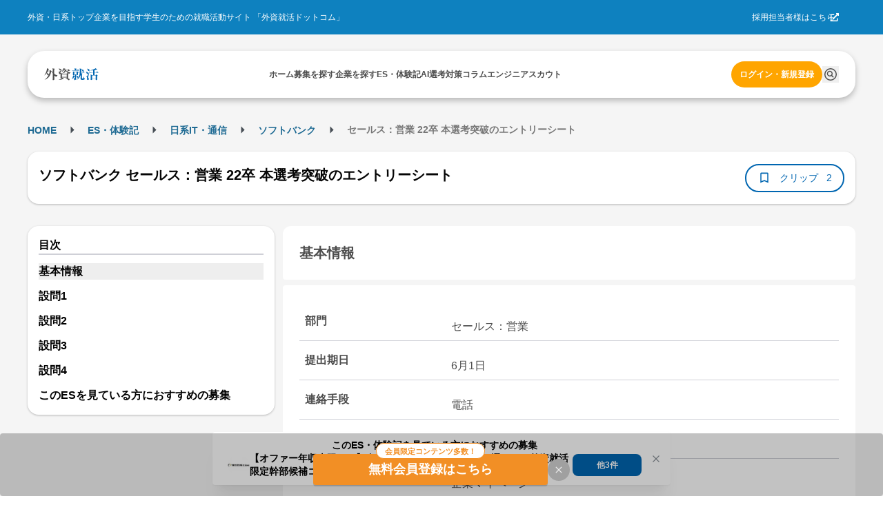

--- FILE ---
content_type: text/css
request_url: https://gaishishukatsu.com/_next/static/css/4b65906cad6cf680.css
body_size: 20240
content:
*,:after,:before{--tw-border-spacing-x:0;--tw-border-spacing-y:0;--tw-translate-x:0;--tw-translate-y:0;--tw-rotate:0;--tw-skew-x:0;--tw-skew-y:0;--tw-scale-x:1;--tw-scale-y:1;--tw-pan-x: ;--tw-pan-y: ;--tw-pinch-zoom: ;--tw-scroll-snap-strictness:proximity;--tw-gradient-from-position: ;--tw-gradient-via-position: ;--tw-gradient-to-position: ;--tw-ordinal: ;--tw-slashed-zero: ;--tw-numeric-figure: ;--tw-numeric-spacing: ;--tw-numeric-fraction: ;--tw-ring-inset: ;--tw-ring-offset-width:0px;--tw-ring-offset-color:#fff;--tw-ring-color:rgba(59,130,246,.5);--tw-ring-offset-shadow:0 0 #0000;--tw-ring-shadow:0 0 #0000;--tw-shadow:0 0 #0000;--tw-shadow-colored:0 0 #0000;--tw-blur: ;--tw-brightness: ;--tw-contrast: ;--tw-grayscale: ;--tw-hue-rotate: ;--tw-invert: ;--tw-saturate: ;--tw-sepia: ;--tw-drop-shadow: ;--tw-backdrop-blur: ;--tw-backdrop-brightness: ;--tw-backdrop-contrast: ;--tw-backdrop-grayscale: ;--tw-backdrop-hue-rotate: ;--tw-backdrop-invert: ;--tw-backdrop-opacity: ;--tw-backdrop-saturate: ;--tw-backdrop-sepia: ;--tw-contain-size: ;--tw-contain-layout: ;--tw-contain-paint: ;--tw-contain-style: }::backdrop{--tw-border-spacing-x:0;--tw-border-spacing-y:0;--tw-translate-x:0;--tw-translate-y:0;--tw-rotate:0;--tw-skew-x:0;--tw-skew-y:0;--tw-scale-x:1;--tw-scale-y:1;--tw-pan-x: ;--tw-pan-y: ;--tw-pinch-zoom: ;--tw-scroll-snap-strictness:proximity;--tw-gradient-from-position: ;--tw-gradient-via-position: ;--tw-gradient-to-position: ;--tw-ordinal: ;--tw-slashed-zero: ;--tw-numeric-figure: ;--tw-numeric-spacing: ;--tw-numeric-fraction: ;--tw-ring-inset: ;--tw-ring-offset-width:0px;--tw-ring-offset-color:#fff;--tw-ring-color:rgba(59,130,246,.5);--tw-ring-offset-shadow:0 0 #0000;--tw-ring-shadow:0 0 #0000;--tw-shadow:0 0 #0000;--tw-shadow-colored:0 0 #0000;--tw-blur: ;--tw-brightness: ;--tw-contrast: ;--tw-grayscale: ;--tw-hue-rotate: ;--tw-invert: ;--tw-saturate: ;--tw-sepia: ;--tw-drop-shadow: ;--tw-backdrop-blur: ;--tw-backdrop-brightness: ;--tw-backdrop-contrast: ;--tw-backdrop-grayscale: ;--tw-backdrop-hue-rotate: ;--tw-backdrop-invert: ;--tw-backdrop-opacity: ;--tw-backdrop-saturate: ;--tw-backdrop-sepia: ;--tw-contain-size: ;--tw-contain-layout: ;--tw-contain-paint: ;--tw-contain-style: }/*
! tailwindcss v3.4.18 | MIT License | https://tailwindcss.com
*/*,:after,:before{box-sizing:border-box;border:0 solid}:after,:before{--tw-content:""}:host,html{line-height:1.5;-webkit-text-size-adjust:100%;-moz-tab-size:4;-o-tab-size:4;tab-size:4;font-family:ui-sans-serif,system-ui,sans-serif,Apple Color Emoji,Segoe UI Emoji,Segoe UI Symbol,Noto Color Emoji;font-feature-settings:normal;font-variation-settings:normal;-webkit-tap-highlight-color:transparent}body{margin:0;line-height:inherit}hr{height:0;color:inherit;border-top-width:1px}abbr:where([title]){-webkit-text-decoration:underline dotted;text-decoration:underline dotted}h1,h2,h3,h4,h5,h6{font-size:inherit;font-weight:inherit}a{color:inherit;text-decoration:inherit}b,strong{font-weight:bolder}code,kbd,pre,samp{font-family:ui-monospace,SFMono-Regular,Menlo,Monaco,Consolas,Liberation Mono,Courier New,monospace;font-feature-settings:normal;font-variation-settings:normal;font-size:1em}small{font-size:80%}sub,sup{font-size:75%;line-height:0;position:relative;vertical-align:baseline}sub{bottom:-.25em}sup{top:-.5em}table{text-indent:0;border-color:inherit;border-collapse:collapse}button,input,optgroup,select,textarea{font-family:inherit;font-feature-settings:inherit;font-variation-settings:inherit;font-size:100%;font-weight:inherit;line-height:inherit;letter-spacing:inherit;color:inherit;margin:0;padding:0}button,select{text-transform:none}button,input:where([type=button]),input:where([type=reset]),input:where([type=submit]){-webkit-appearance:button;background-color:transparent;background-image:none}:-moz-focusring{outline:auto}:-moz-ui-invalid{box-shadow:none}progress{vertical-align:baseline}::-webkit-inner-spin-button,::-webkit-outer-spin-button{height:auto}[type=search]{-webkit-appearance:textfield;outline-offset:-2px}::-webkit-search-decoration{-webkit-appearance:none}::-webkit-file-upload-button{-webkit-appearance:button;font:inherit}summary{display:list-item}blockquote,dd,dl,figure,h1,h2,h3,h4,h5,h6,hr,p,pre{margin:0}fieldset{margin:0}fieldset,legend{padding:0}menu,ol,ul{list-style:none;margin:0;padding:0}dialog{padding:0}textarea{resize:vertical}input::-moz-placeholder,textarea::-moz-placeholder{opacity:1;color:#9ca3af}input::placeholder,textarea::placeholder{opacity:1;color:#9ca3af}[role=button],button{cursor:pointer}:disabled{cursor:default}audio,canvas,embed,iframe,img,object,svg,video{display:block;vertical-align:middle}img,video{max-width:100%;height:auto}[hidden]:where(:not([hidden=until-found])){display:none}*,body,html{font-family:Helvetica Neue,Helvetica,Arial,Roboto,Droid Sans,メイリオ,Meiryo,ＭＳ Ｐゴシック,ヒラギノ角ゴ ProN W3,Hiragino Kaku Gothic ProN,sans-serif}:focus,:focus-visible{outline:0}.\!container{width:100%!important}.container{width:100%}@media (min-width:668px){.\!container{max-width:668px!important}.container{max-width:668px}}.sr-only{position:absolute;width:1px;height:1px;padding:0;margin:-1px;overflow:hidden;clip:rect(0,0,0,0);white-space:nowrap;border-width:0}.pointer-events-none{pointer-events:none}.pointer-events-auto{pointer-events:auto}.visible{visibility:visible}.static{position:static}.fixed{position:fixed}.absolute{position:absolute}.relative{position:relative}.sticky{position:sticky}.inset-0{inset:0}.inset-y-\[2px\]{top:2px;bottom:2px}.-right-4{right:-4px}.-top-12{top:-12px}.-top-16{top:-16px}.-top-4{top:-4px}.bottom-0{bottom:0}.bottom-16{bottom:16px}.bottom-20{bottom:20px}.bottom-24{bottom:24px}.bottom-4{bottom:4px}.bottom-8{bottom:8px}.bottom-\[-16px\]{bottom:-16px}.bottom-\[-198px\]{bottom:-198px}.bottom-\[-44px\]{bottom:-44px}.bottom-\[-46px\]{bottom:-46px}.bottom-\[-85px\]{bottom:-85px}.bottom-\[6px\]{bottom:6px}.bottom-\[86px\]{bottom:86px}.left-0{left:0}.left-1\/2{left:50%}.left-16{left:16px}.left-20{left:20px}.left-4{left:4px}.left-48{left:48px}.left-8{left:8px}.left-\[-20px\]{left:-20px}.left-\[-24px\]{left:-24px}.left-\[-4px\]{left:-4px}.left-\[-8px\]{left:-8px}.left-\[-9px\]{left:-9px}.left-\[30\%\]{left:30%}.left-\[50\%\]{left:50%}.left-\[5px\]{left:5px}.right-0{right:0}.right-1\/2{right:50%}.right-16{right:16px}.right-\[-20px\]{right:-20px}.right-\[-340px\]{right:-340px}.right-\[-8px\]{right:-8px}.right-\[8px\]{right:8px}.top-0{top:0}.top-1\/2{top:50%}.top-12{top:12px}.top-16{top:16px}.top-36{top:36px}.top-48{top:48px}.top-52{top:52px}.top-8{top:8px}.top-\[-1200px\]{top:-1200px}.top-\[-12px\]{top:-12px}.top-\[-16px\]{top:-16px}.top-\[-22px\]{top:-22px}.top-\[-2px\]{top:-2px}.top-\[-3px\]{top:-3px}.top-\[-554px\]{top:-554px}.top-\[-5px\]{top:-5px}.top-\[100px\]{top:100px}.top-\[10px\]{top:10px}.top-\[150px\]{top:150px}.top-\[17px\]{top:17px}.top-\[180px\]{top:180px}.top-\[20px\]{top:20px}.top-\[21px\]{top:21px}.top-\[220px\]{top:220px}.top-\[22px\]{top:22px}.top-\[25px\]{top:25px}.top-\[3px\]{top:3px}.top-\[40\%\]{top:40%}.top-\[50\%\]{top:50%}.top-\[5px\]{top:5px}.top-\[600px\]{top:600px}.top-\[64px\]{top:64px}.top-\[74px\]{top:74px}.top-\[76px\]{top:76px}.top-\[80px\]{top:80px}.top-\[8px\]{top:8px}.z-0{z-index:0}.z-10{z-index:10}.z-20{z-index:20}.z-30{z-index:30}.z-40{z-index:40}.z-50{z-index:50}.z-\[1000\]{z-index:1000}.z-\[100\]{z-index:100}.order-last{order:9999}.col-span-2{grid-column:span 2/span 2}.col-span-3{grid-column:span 3/span 3}.col-span-5{grid-column:span 5/span 5}.col-end-11{grid-column-end:11}.col-end-12{grid-column-end:12}.col-end-9{grid-column-end:9}.row-span-2{grid-row:span 2/span 2}.float-right{float:right}.float-left{float:left}.clear-right{clear:right}.m-0{margin:0}.m-16{margin:16px}.m-20{margin:20px}.m-32{margin:32px}.m-4{margin:4px}.m-8{margin:8px}.m-\[1px\]{margin:1px}.m-\[5px\]{margin:5px}.m-auto{margin:auto}.-mx-12{margin-left:-12px;margin-right:-12px}.-mx-16{margin-left:-16px;margin-right:-16px}.-mx-4{margin-left:-4px;margin-right:-4px}.mx-0{margin-left:0;margin-right:0}.mx-12{margin-left:12px;margin-right:12px}.mx-16{margin-left:16px;margin-right:16px}.mx-20{margin-left:20px;margin-right:20px}.mx-24{margin-left:24px;margin-right:24px}.mx-32{margin-left:32px;margin-right:32px}.mx-4{margin-left:4px;margin-right:4px}.mx-64{margin-left:64px;margin-right:64px}.mx-8{margin-left:8px;margin-right:8px}.mx-\[-16px\]{margin-left:-16px;margin-right:-16px}.mx-\[-32px\]{margin-left:-32px;margin-right:-32px}.mx-\[-3px\]{margin-left:-3px;margin-right:-3px}.mx-\[2px\]{margin-left:2px;margin-right:2px}.mx-\[5px\]{margin-left:5px;margin-right:5px}.mx-\[8px\]{margin-left:8px;margin-right:8px}.mx-auto{margin-left:auto;margin-right:auto}.my-0{margin-top:0;margin-bottom:0}.my-12{margin-top:12px;margin-bottom:12px}.my-16{margin-top:16px;margin-bottom:16px}.my-20{margin-top:20px;margin-bottom:20px}.my-24{margin-top:24px;margin-bottom:24px}.my-32{margin-top:32px;margin-bottom:32px}.my-4{margin-top:4px;margin-bottom:4px}.my-40{margin-top:40px;margin-bottom:40px}.my-8{margin-top:8px;margin-bottom:8px}.my-\[-12px\]{margin-top:-12px;margin-bottom:-12px}.my-\[10px\]{margin-top:10px;margin-bottom:10px}.my-\[5px\]{margin-top:5px;margin-bottom:5px}.my-auto{margin-top:auto;margin-bottom:auto}.\!ml-\[10px\]{margin-left:10px!important}.\!mt-\[10px\]{margin-top:10px!important}.-ml-\[50vw\]{margin-left:-50vw}.-mr-\[50vw\]{margin-right:-50vw}.-mt-12{margin-top:-12px}.-mt-16{margin-top:-16px}.-mt-4{margin-top:-4px}.mb-0{margin-bottom:0}.mb-12{margin-bottom:12px}.mb-16{margin-bottom:16px}.mb-20{margin-bottom:20px}.mb-24{margin-bottom:24px}.mb-28{margin-bottom:28px}.mb-32{margin-bottom:32px}.mb-36{margin-bottom:36px}.mb-4{margin-bottom:4px}.mb-40{margin-bottom:40px}.mb-48{margin-bottom:48px}.mb-64{margin-bottom:64px}.mb-8{margin-bottom:8px}.mb-\[-20px\]{margin-bottom:-20px}.mb-\[10px\]{margin-bottom:10px}.mb-\[12px\]{margin-bottom:12px}.mb-\[15px\]{margin-bottom:15px}.mb-\[20px\]{margin-bottom:20px}.mb-\[25px\]{margin-bottom:25px}.mb-\[30px\]{margin-bottom:30px}.mb-\[5px\]{margin-bottom:5px}.mb-\[60px\]{margin-bottom:60px}.ml-12{margin-left:12px}.ml-16{margin-left:16px}.ml-20{margin-left:20px}.ml-24{margin-left:24px}.ml-28{margin-left:28px}.ml-4{margin-left:4px}.ml-64{margin-left:64px}.ml-8{margin-left:8px}.ml-\[-12px\]{margin-left:-12px}.ml-\[-4px\]{margin-left:-4px}.ml-\[-6px\]{margin-left:-6px}.ml-\[22px\]{margin-left:22px}.ml-\[24px\]{margin-left:24px}.ml-\[2px\]{margin-left:2px}.ml-\[45px\]{margin-left:45px}.ml-\[4px\]{margin-left:4px}.ml-\[5px\]{margin-left:5px}.ml-auto{margin-left:auto}.mr-12{margin-right:12px}.mr-16{margin-right:16px}.mr-20{margin-right:20px}.mr-24{margin-right:24px}.mr-4{margin-right:4px}.mr-40{margin-right:40px}.mr-64{margin-right:64px}.mr-8{margin-right:8px}.mr-\[10px\]{margin-right:10px}.mr-\[20px\]{margin-right:20px}.mr-\[5px\]{margin-right:5px}.mr-\[61px\]{margin-right:61px}.mr-\[8px\]{margin-right:8px}.mt-0{margin-top:0}.mt-12{margin-top:12px}.mt-16{margin-top:16px}.mt-20{margin-top:20px}.mt-24{margin-top:24px}.mt-28{margin-top:28px}.mt-32{margin-top:32px}.mt-36{margin-top:36px}.mt-4{margin-top:4px}.mt-40{margin-top:40px}.mt-48{margin-top:48px}.mt-52{margin-top:52px}.mt-64{margin-top:64px}.mt-8{margin-top:8px}.mt-\[-12px\]{margin-top:-12px}.mt-\[-16px\]{margin-top:-16px}.mt-\[-26px\]{margin-top:-26px}.mt-\[-35px\]{margin-top:-35px}.mt-\[-4px\]{margin-top:-4px}.mt-\[-8px\]{margin-top:-8px}.mt-\[10px\]{margin-top:10px}.mt-\[12px\]{margin-top:12px}.mt-\[14px\]{margin-top:14px}.mt-\[16px\]{margin-top:16px}.mt-\[20px\]{margin-top:20px}.mt-\[2px\]{margin-top:2px}.mt-\[32px\]{margin-top:32px}.mt-\[33px\]{margin-top:33px}.mt-\[35px\]{margin-top:35px}.mt-\[3px\]{margin-top:3px}.mt-\[50px\]{margin-top:50px}.mt-\[52px\]{margin-top:52px}.mt-\[5px\]{margin-top:5px}.mt-\[64px\]{margin-top:64px}.mt-\[6px\]{margin-top:6px}.mt-\[70px\]{margin-top:70px}.mt-auto{margin-top:auto}.box-border{box-sizing:border-box}.line-clamp-1{-webkit-line-clamp:1}.line-clamp-1,.line-clamp-2{overflow:hidden;display:-webkit-box;-webkit-box-orient:vertical}.line-clamp-2{-webkit-line-clamp:2}.line-clamp-3{-webkit-line-clamp:3}.line-clamp-3,.line-clamp-4{overflow:hidden;display:-webkit-box;-webkit-box-orient:vertical}.line-clamp-4{-webkit-line-clamp:4}.line-clamp-6{overflow:hidden;display:-webkit-box;-webkit-box-orient:vertical;-webkit-line-clamp:6}.line-clamp-none{overflow:visible;display:block;-webkit-box-orient:horizontal;-webkit-line-clamp:none}.block{display:block}.inline-block{display:inline-block}.inline{display:inline}.flex{display:flex}.inline-flex{display:inline-flex}.table{display:table}.table-cell{display:table-cell}.flow-root{display:flow-root}.grid{display:grid}.contents{display:contents}.hidden{display:none}.aspect-\[15\/7\.9\]{aspect-ratio:15/7.9}.aspect-\[15\/8\]{aspect-ratio:15/8}.aspect-\[244\/155\]{aspect-ratio:244/155}.aspect-\[436\/178\]{aspect-ratio:436/178}.aspect-\[668\/348\]{aspect-ratio:668/348}.h-0{height:0}.h-12{height:12px}.h-16{height:16px}.h-20{height:20px}.h-24{height:24px}.h-28{height:28px}.h-32{height:32px}.h-36{height:36px}.h-40{height:40px}.h-48{height:48px}.h-52{height:52px}.h-64{height:64px}.h-8{height:8px}.h-\[100\%\]{height:100%}.h-\[100px\]{height:100px}.h-\[100vh\]{height:100vh}.h-\[103px\]{height:103px}.h-\[104px\]{height:104px}.h-\[105px\]{height:105px}.h-\[112px\]{height:112px}.h-\[120px\]{height:120px}.h-\[126px\]{height:126px}.h-\[12px\]{height:12px}.h-\[130px\]{height:130px}.h-\[139px\]{height:139px}.h-\[150px\]{height:150px}.h-\[152px\]{height:152px}.h-\[160px\]{height:160px}.h-\[167px\]{height:167px}.h-\[180px\]{height:180px}.h-\[200px\]{height:200px}.h-\[20px\]{height:20px}.h-\[210px\]{height:210px}.h-\[220px\]{height:220px}.h-\[225px\]{height:225px}.h-\[22px\]{height:22px}.h-\[240px\]{height:240px}.h-\[24px\]{height:24px}.h-\[250px\]{height:250px}.h-\[257px\]{height:257px}.h-\[25px\]{height:25px}.h-\[265px\]{height:265px}.h-\[26px\]{height:26px}.h-\[280px\]{height:280px}.h-\[28px\]{height:28px}.h-\[3000px\]{height:3000px}.h-\[300px\]{height:300px}.h-\[30px\]{height:30px}.h-\[312px\]{height:312px}.h-\[31px\]{height:31px}.h-\[32px\]{height:32px}.h-\[350px\]{height:350px}.h-\[35px\]{height:35px}.h-\[36px\]{height:36px}.h-\[386px\]{height:386px}.h-\[38px\]{height:38px}.h-\[398px\]{height:398px}.h-\[3em\]{height:3em}.h-\[400px\]{height:400px}.h-\[40px\]{height:40px}.h-\[413px\]{height:413px}.h-\[41px\]{height:41px}.h-\[42px\]{height:42px}.h-\[44px\]{height:44px}.h-\[45px\]{height:45px}.h-\[48px\]{height:48px}.h-\[508px\]{height:508px}.h-\[50px\]{height:50px}.h-\[52px\]{height:52px}.h-\[556px\]{height:556px}.h-\[600px\]{height:600px}.h-\[60px\]{height:60px}.h-\[626px\]{height:626px}.h-\[62px\]{height:62px}.h-\[64px\]{height:64px}.h-\[67px\]{height:67px}.h-\[68px\]{height:68px}.h-\[72px\]{height:72px}.h-\[74px\]{height:74px}.h-\[75px\]{height:75px}.h-\[75vh\]{height:75vh}.h-\[76px\]{height:76px}.h-\[80\%\]{height:80%}.h-\[82px\]{height:82px}.h-\[85px\]{height:85px}.h-\[86px\]{height:86px}.h-\[90\%\]{height:90%}.h-\[90px\]{height:90px}.h-\[92px\]{height:92px}.h-\[calc\(100vh-150px\)\]{height:calc(100vh - 150px)}.h-\[calc\(100vh-175px\)\]{height:calc(100vh - 175px)}.h-\[calc\(2\*1\.5\*14px\)\]{height:calc(2 * 1.5 * 14px)}.h-\[calc\(80vh-181px\)\]{height:calc(80vh - 181px)}.h-auto{height:auto}.h-fit{height:-moz-fit-content;height:fit-content}.h-full{height:100%}.h-screen{height:100vh}.h-svh{height:100svh}.max-h-0{max-height:0}.max-h-24{max-height:24px}.max-h-\[1055-181px\]{max-height:1055-181px}.max-h-\[200px\]{max-height:200px}.max-h-\[250px\]{max-height:250px}.max-h-\[400px\]{max-height:400px}.max-h-\[46px\]{max-height:46px}.max-h-\[64px\]{max-height:64px}.max-h-\[70px\]{max-height:70px}.max-h-\[800px\]{max-height:800px}.max-h-\[calc\(100vh-10vh\)\]{max-height:calc(100vh - 10vh)}.max-h-\[calc\(100vh-200px\)\]{max-height:calc(100vh - 200px)}.max-h-\[calc\(100vh-240px\)\]{max-height:calc(100vh - 240px)}.max-h-full{max-height:100%}.max-h-screen{max-height:100vh}.min-h-52{min-height:52px}.min-h-\[120px\]{min-height:120px}.min-h-\[196px\]{min-height:196px}.min-h-\[200px\]{min-height:200px}.min-h-\[300px\]{min-height:300px}.min-h-\[32px\]{min-height:32px}.min-h-\[34px\]{min-height:34px}.min-h-\[40px\]{min-height:40px}.min-h-\[48px\]{min-height:48px}.min-h-\[50px\]{min-height:50px}.min-h-\[52px\]{min-height:52px}.min-h-\[62px\]{min-height:62px}.min-h-\[70px\]{min-height:70px}.min-h-screen{min-height:100vh}.w-0{width:0}.w-1\/2{width:50%}.w-1\/3{width:33.333333%}.w-1\/4{width:25%}.w-11\/12{width:91.666667%}.w-12{width:12px}.w-16{width:16px}.w-2\/3{width:66.666667%}.w-2\/4{width:50%}.w-2\/5{width:40%}.w-20{width:20px}.w-24{width:24px}.w-28{width:28px}.w-3\/4{width:75%}.w-3\/5{width:60%}.w-32{width:32px}.w-36{width:36px}.w-4{width:4px}.w-40{width:40px}.w-48{width:48px}.w-64{width:64px}.w-7\/12{width:58.333333%}.w-8{width:8px}.w-\[10\%\]{width:10%}.w-\[100\%\]{width:100%}.w-\[100px\]{width:100px}.w-\[100vw\]{width:100vw}.w-\[102px\]{width:102px}.w-\[103px\]{width:103px}.w-\[108px\]{width:108px}.w-\[110px\]{width:110px}.w-\[112px\]{width:112px}.w-\[113px\]{width:113px}.w-\[116px\]{width:116px}.w-\[117px\]{width:117px}.w-\[1200px\]{width:1200px}.w-\[120px\]{width:120px}.w-\[128px\]{width:128px}.w-\[130px\]{width:130px}.w-\[140px\]{width:140px}.w-\[150px\]{width:150px}.w-\[152px\]{width:152px}.w-\[155px\]{width:155px}.w-\[160px\]{width:160px}.w-\[164px\]{width:164px}.w-\[168px\]{width:168px}.w-\[170px\]{width:170px}.w-\[174px\]{width:174px}.w-\[18\%\]{width:18%}.w-\[180px\]{width:180px}.w-\[184px\]{width:184px}.w-\[186px\]{width:186px}.w-\[188px\]{width:188px}.w-\[190px\]{width:190px}.w-\[192px\]{width:192px}.w-\[20\%\]{width:20%}.w-\[200px\]{width:200px}.w-\[20px\]{width:20px}.w-\[210px\]{width:210px}.w-\[214px\]{width:214px}.w-\[220px\]{width:220px}.w-\[233px\]{width:233px}.w-\[234px\]{width:234px}.w-\[235px\]{width:235px}.w-\[240px\]{width:240px}.w-\[24px\]{width:24px}.w-\[25\%\]{width:25%}.w-\[250px\]{width:250px}.w-\[253px\]{width:253px}.w-\[256px\]{width:256px}.w-\[26\%\]{width:26%}.w-\[260px\]{width:260px}.w-\[271px\]{width:271px}.w-\[28\%\]{width:28%}.w-\[280px\]{width:280px}.w-\[28px\]{width:28px}.w-\[290px\]{width:290px}.w-\[295px\]{width:295px}.w-\[300px\]{width:300px}.w-\[30px\]{width:30px}.w-\[312px\]{width:312px}.w-\[320px\]{width:320px}.w-\[324px\]{width:324px}.w-\[33\%\]{width:33%}.w-\[335px\]{width:335px}.w-\[340px\]{width:340px}.w-\[350px\]{width:350px}.w-\[353px\]{width:353px}.w-\[358px\]{width:358px}.w-\[35px\]{width:35px}.w-\[369px\]{width:369px}.w-\[36px\]{width:36px}.w-\[370px\]{width:370px}.w-\[375px\]{width:375px}.w-\[384px\]{width:384px}.w-\[40\%\]{width:40%}.w-\[400px\]{width:400px}.w-\[40px\]{width:40px}.w-\[410px\]{width:410px}.w-\[42px\]{width:42px}.w-\[430px\]{width:430px}.w-\[44px\]{width:44px}.w-\[45px\]{width:45px}.w-\[468px\]{width:468px}.w-\[48\%\]{width:48%}.w-\[48px\]{width:48px}.w-\[50\%\]{width:50%}.w-\[50px\]{width:50px}.w-\[528px\]{width:528px}.w-\[52px\]{width:52px}.w-\[530px\]{width:530px}.w-\[53px\]{width:53px}.w-\[54px\]{width:54px}.w-\[55\%\]{width:55%}.w-\[55px\]{width:55px}.w-\[56px\]{width:56px}.w-\[580px\]{width:580px}.w-\[58px\]{width:58px}.w-\[60\%\]{width:60%}.w-\[600px\]{width:600px}.w-\[60px\]{width:60px}.w-\[64px\]{width:64px}.w-\[65px\]{width:65px}.w-\[664px\]{width:664px}.w-\[668px\]{width:668px}.w-\[70\%\]{width:70%}.w-\[70px\]{width:70px}.w-\[72px\]{width:72px}.w-\[73px\]{width:73px}.w-\[74\%\]{width:74%}.w-\[75\%\]{width:75%}.w-\[75px\]{width:75px}.w-\[8\%\]{width:8%}.w-\[80\%\]{width:80%}.w-\[80px\]{width:80px}.w-\[80vw\]{width:80vw}.w-\[814px\]{width:814px}.w-\[83px\]{width:83px}.w-\[84px\]{width:84px}.w-\[85px\]{width:85px}.w-\[86px\]{width:86px}.w-\[880px\]{width:880px}.w-\[88px\]{width:88px}.w-\[90\%\]{width:90%}.w-\[90px\]{width:90px}.w-\[92px\]{width:92px}.w-\[94\%\]{width:94%}.w-\[94px\]{width:94px}.w-\[95\%\]{width:95%}.w-\[96px\]{width:96px}.w-\[calc\(100\%-119px\)\]{width:calc(100% - 119px)}.w-\[calc\(100\%-124px\)\]{width:calc(100% - 124px)}.w-\[calc\(100\%-145px\)\]{width:calc(100% - 145px)}.w-\[calc\(100\%-154px\)\]{width:calc(100% - 154px)}.w-\[calc\(100\%-22px\)\]{width:calc(100% - 22px)}.w-\[calc\(100\%-58px\)\]{width:calc(100% - 58px)}.w-\[calc\(100\%-61px\)\]{width:calc(100% - 61px)}.w-\[calc\(100\%-67px\)\]{width:calc(100% - 67px)}.w-\[calc\(100\%-72px\)\]{width:calc(100% - 72px)}.w-\[calc\(100\%-75px\)\]{width:calc(100% - 75px)}.w-\[calc\(100\%-80px\)\]{width:calc(100% - 80px)}.w-\[calc\(100\%-85px\)\]{width:calc(100% - 85px)}.w-\[calc\(100\%_-_40px\)\]{width:calc(100% - 40px)}.w-\[calc\(100\%_-_48px\)\]{width:calc(100% - 48px)}.w-\[calc\(100\%_-_50px\)\]{width:calc(100% - 50px)}.w-\[calc\(100\%_-_72px\)\]{width:calc(100% - 72px)}.w-\[calc\(100\%_-_75px\)\]{width:calc(100% - 75px)}.w-\[calc\(50\%-8px\)\]{width:calc(50% - 8px)}.w-auto{width:auto}.w-fit{width:-moz-fit-content;width:fit-content}.w-full{width:100%}.w-max{width:-moz-max-content;width:max-content}.w-screen{width:100vw}.w-svw{width:100svw}.min-w-0{min-width:0}.min-w-\[100px\]{min-width:100px}.min-w-\[128px\]{min-width:128px}.min-w-\[130px\]{min-width:130px}.min-w-\[150px\]{min-width:150px}.min-w-\[160px\]{min-width:160px}.min-w-\[280px\]{min-width:280px}.min-w-\[28px\]{min-width:28px}.min-w-\[40px\]{min-width:40px}.min-w-\[44px\]{min-width:44px}.min-w-\[50px\]{min-width:50px}.min-w-\[55px\]{min-width:55px}.min-w-\[59px\]{min-width:59px}.min-w-\[70px\]{min-width:70px}.min-w-\[72px\]{min-width:72px}.min-w-\[90\%\]{min-width:90%}.max-w-\[100\%\]{max-width:100%}.max-w-\[100px\]{max-width:100px}.max-w-\[102px\]{max-width:102px}.max-w-\[105px\]{max-width:105px}.max-w-\[1156px\]{max-width:1156px}.max-w-\[1200px\]{max-width:1200px}.max-w-\[130px\]{max-width:130px}.max-w-\[1340px\]{max-width:1340px}.max-w-\[140px\]{max-width:140px}.max-w-\[160px\]{max-width:160px}.max-w-\[200px\]{max-width:200px}.max-w-\[216px\]{max-width:216px}.max-w-\[260px\]{max-width:260px}.max-w-\[290px\]{max-width:290px}.max-w-\[300px\]{max-width:300px}.max-w-\[305px\]{max-width:305px}.max-w-\[313px\]{max-width:313px}.max-w-\[320px\]{max-width:320px}.max-w-\[323px\]{max-width:323px}.max-w-\[328px\]{max-width:328px}.max-w-\[340px\]{max-width:340px}.max-w-\[360px\]{max-width:360px}.max-w-\[420px\]{max-width:420px}.max-w-\[50\%\]{max-width:50%}.max-w-\[500px\]{max-width:500px}.max-w-\[60\%\]{max-width:60%}.max-w-\[600px\]{max-width:600px}.max-w-\[65px\]{max-width:65px}.max-w-\[664px\]{max-width:664px}.max-w-\[668px\]{max-width:668px}.max-w-\[68px\]{max-width:68px}.max-w-\[70px\]{max-width:70px}.max-w-\[75\%\]{max-width:75%}.max-w-\[800px\]{max-width:800px}.max-w-\[80px\]{max-width:80px}.max-w-\[88px\]{max-width:88px}.max-w-\[90vw\]{max-width:90vw}.max-w-\[95\%\]{max-width:95%}.max-w-\[960px\]{max-width:960px}.max-w-\[calc\(100vw_-_32px\)\]{max-width:calc(100vw - 32px)}.max-w-full{max-width:100%}.max-w-md{max-width:28rem}.max-w-xs{max-width:20rem}.flex-1{flex:1 1 0%}.flex-\[4\]{flex:4}.flex-\[6\]{flex:6}.flex-shrink{flex-shrink:1}.flex-shrink-0{flex-shrink:0}.shrink{flex-shrink:1}.shrink-0{flex-shrink:0}.flex-grow,.grow{flex-grow:1}.basis-0{flex-basis:0px}.table-fixed{table-layout:fixed}.border-collapse{border-collapse:collapse}.border-separate{border-collapse:separate}.origin-center{transform-origin:center}.-translate-x-1\/2{--tw-translate-x:-50%}.-translate-x-1\/2,.-translate-y-1\/2{transform:translate(var(--tw-translate-x),var(--tw-translate-y)) rotate(var(--tw-rotate)) skewX(var(--tw-skew-x)) skewY(var(--tw-skew-y)) scaleX(var(--tw-scale-x)) scaleY(var(--tw-scale-y))}.-translate-y-1\/2{--tw-translate-y:-50%}.translate-x-0{--tw-translate-x:0px}.translate-x-0,.translate-x-\[-50\%\]{transform:translate(var(--tw-translate-x),var(--tw-translate-y)) rotate(var(--tw-rotate)) skewX(var(--tw-skew-x)) skewY(var(--tw-skew-y)) scaleX(var(--tw-scale-x)) scaleY(var(--tw-scale-y))}.translate-x-\[-50\%\]{--tw-translate-x:-50%}.translate-x-\[-6px\]{--tw-translate-x:-6px}.translate-x-\[-6px\],.translate-x-\[15\%\]{transform:translate(var(--tw-translate-x),var(--tw-translate-y)) rotate(var(--tw-rotate)) skewX(var(--tw-skew-x)) skewY(var(--tw-skew-y)) scaleX(var(--tw-scale-x)) scaleY(var(--tw-scale-y))}.translate-x-\[15\%\]{--tw-translate-x:15%}.translate-x-\[25px\]{--tw-translate-x:25px}.translate-x-\[25px\],.translate-x-full{transform:translate(var(--tw-translate-x),var(--tw-translate-y)) rotate(var(--tw-rotate)) skewX(var(--tw-skew-x)) skewY(var(--tw-skew-y)) scaleX(var(--tw-scale-x)) scaleY(var(--tw-scale-y))}.translate-x-full{--tw-translate-x:100%}.translate-y-3\/4{--tw-translate-y:75%}.translate-y-3\/4,.translate-y-\[-50\%\]{transform:translate(var(--tw-translate-x),var(--tw-translate-y)) rotate(var(--tw-rotate)) skewX(var(--tw-skew-x)) skewY(var(--tw-skew-y)) scaleX(var(--tw-scale-x)) scaleY(var(--tw-scale-y))}.translate-y-\[-50\%\]{--tw-translate-y:-50%}.translate-y-\[10px\]{--tw-translate-y:10px}.rotate-45,.translate-y-\[10px\]{transform:translate(var(--tw-translate-x),var(--tw-translate-y)) rotate(var(--tw-rotate)) skewX(var(--tw-skew-x)) skewY(var(--tw-skew-y)) scaleX(var(--tw-scale-x)) scaleY(var(--tw-scale-y))}.rotate-45{--tw-rotate:45deg}.rotate-90{--tw-rotate:90deg}.rotate-90,.rotate-\[30deg\]{transform:translate(var(--tw-translate-x),var(--tw-translate-y)) rotate(var(--tw-rotate)) skewX(var(--tw-skew-x)) skewY(var(--tw-skew-y)) scaleX(var(--tw-scale-x)) scaleY(var(--tw-scale-y))}.rotate-\[30deg\]{--tw-rotate:30deg}.transform{transform:translate(var(--tw-translate-x),var(--tw-translate-y)) rotate(var(--tw-rotate)) skewX(var(--tw-skew-x)) skewY(var(--tw-skew-y)) scaleX(var(--tw-scale-x)) scaleY(var(--tw-scale-y))}@keyframes bounce{0%,to{transform:translateY(-25%);animation-timing-function:cubic-bezier(.8,0,1,1)}50%{transform:none;animation-timing-function:cubic-bezier(0,0,.2,1)}}.animate-bounce{animation:bounce 1s infinite}@keyframes pulse{50%{opacity:.5}}.animate-pulse{animation:pulse 2s cubic-bezier(.4,0,.6,1) infinite}.cursor-default{cursor:default}.cursor-grab{cursor:grab}.cursor-not-allowed{cursor:not-allowed}.cursor-pointer{cursor:pointer}.select-none{-webkit-user-select:none;-moz-user-select:none;user-select:none}.resize-none{resize:none}.resize{resize:both}.scroll-pt-\[150px\]{scroll-padding-top:150px}.scroll-pt-\[200px\]{scroll-padding-top:200px}.list-inside{list-style-position:inside}.list-outside{list-style-position:outside}.list-decimal{list-style-type:decimal}.list-disc{list-style-type:disc}.list-none{list-style-type:none}.appearance-none{-webkit-appearance:none;-moz-appearance:none;appearance:none}.grid-cols-1{grid-template-columns:repeat(1,minmax(0,1fr))}.grid-cols-11{grid-template-columns:repeat(11,minmax(0,1fr))}.grid-cols-12{grid-template-columns:repeat(12,minmax(0,1fr))}.grid-cols-2{grid-template-columns:repeat(2,minmax(0,1fr))}.grid-cols-3{grid-template-columns:repeat(3,minmax(0,1fr))}.grid-cols-4{grid-template-columns:repeat(4,minmax(0,1fr))}.grid-cols-7{grid-template-columns:repeat(7,minmax(0,1fr))}.grid-cols-8{grid-template-columns:repeat(8,minmax(0,1fr))}.grid-cols-\[80px_1fr\]{grid-template-columns:80px 1fr}.grid-cols-\[auto_1fr\]{grid-template-columns:auto 1fr}.grid-rows-1{grid-template-rows:repeat(1,minmax(0,1fr))}.grid-rows-2{grid-template-rows:repeat(2,minmax(0,1fr))}.flex-row{flex-direction:row}.flex-col{flex-direction:column}.flex-col-reverse{flex-direction:column-reverse}.flex-wrap{flex-wrap:wrap}.flex-nowrap{flex-wrap:nowrap}.content-end{align-content:flex-end}.items-start{align-items:flex-start}.items-end{align-items:flex-end}.items-center{align-items:center}.items-baseline{align-items:baseline}.items-stretch{align-items:stretch}.justify-start{justify-content:flex-start}.justify-end{justify-content:flex-end}.justify-center{justify-content:center}.justify-between{justify-content:space-between}.justify-around{justify-content:space-around}.justify-evenly{justify-content:space-evenly}.gap-0{gap:0}.gap-12{gap:12px}.gap-16{gap:16px}.gap-20{gap:20px}.gap-24{gap:24px}.gap-32{gap:32px}.gap-36{gap:36px}.gap-4{gap:4px}.gap-48{gap:48px}.gap-64{gap:64px}.gap-8{gap:8px}.gap-\[100px\]{gap:100px}.gap-\[16px\]{gap:16px}.gap-\[1px\]{gap:1px}.gap-\[24px\]{gap:24px}.gap-\[2px\]{gap:2px}.gap-\[4px\]{gap:4px}.gap-\[6px\]{gap:6px}.gap-\[8px\]{gap:8px}.gap-x-12{-moz-column-gap:12px;column-gap:12px}.gap-x-16{-moz-column-gap:16px;column-gap:16px}.gap-x-4{-moz-column-gap:4px;column-gap:4px}.gap-x-8{-moz-column-gap:8px;column-gap:8px}.gap-y-12{row-gap:12px}.gap-y-16{row-gap:16px}.gap-y-20{row-gap:20px}.gap-y-4{row-gap:4px}.gap-y-8{row-gap:8px}.space-x-16>:not([hidden])~:not([hidden]){--tw-space-x-reverse:0;margin-right:calc(16px * var(--tw-space-x-reverse));margin-left:calc(16px * calc(1 - var(--tw-space-x-reverse)))}.space-x-36>:not([hidden])~:not([hidden]){--tw-space-x-reverse:0;margin-right:calc(36px * var(--tw-space-x-reverse));margin-left:calc(36px * calc(1 - var(--tw-space-x-reverse)))}.space-x-8>:not([hidden])~:not([hidden]){--tw-space-x-reverse:0;margin-right:calc(8px * var(--tw-space-x-reverse));margin-left:calc(8px * calc(1 - var(--tw-space-x-reverse)))}.space-y-12>:not([hidden])~:not([hidden]){--tw-space-y-reverse:0;margin-top:calc(12px * calc(1 - var(--tw-space-y-reverse)));margin-bottom:calc(12px * var(--tw-space-y-reverse))}.space-y-4>:not([hidden])~:not([hidden]){--tw-space-y-reverse:0;margin-top:calc(4px * calc(1 - var(--tw-space-y-reverse)));margin-bottom:calc(4px * var(--tw-space-y-reverse))}.space-y-8>:not([hidden])~:not([hidden]){--tw-space-y-reverse:0;margin-top:calc(8px * calc(1 - var(--tw-space-y-reverse)));margin-bottom:calc(8px * var(--tw-space-y-reverse))}.space-y-\[12px\]>:not([hidden])~:not([hidden]){--tw-space-y-reverse:0;margin-top:calc(12px * calc(1 - var(--tw-space-y-reverse)));margin-bottom:calc(12px * var(--tw-space-y-reverse))}.divide-x>:not([hidden])~:not([hidden]){--tw-divide-x-reverse:0;border-right-width:calc(1px * var(--tw-divide-x-reverse));border-left-width:calc(1px * calc(1 - var(--tw-divide-x-reverse)))}.divide-y>:not([hidden])~:not([hidden]){--tw-divide-y-reverse:0;border-top-width:calc(1px * calc(1 - var(--tw-divide-y-reverse)));border-bottom-width:calc(1px * var(--tw-divide-y-reverse))}.divide-line>:not([hidden])~:not([hidden]){--tw-divide-opacity:1;border-color:rgb(207 208 215/var(--tw-divide-opacity,1))}.divide-white-1>:not([hidden])~:not([hidden]){border-color:hsla(0,0%,100%,.8)}.self-start{align-self:flex-start}.self-end{align-self:flex-end}.self-center{align-self:center}.self-stretch{align-self:stretch}.justify-self-end{justify-self:end}.overflow-auto{overflow:auto}.overflow-hidden{overflow:hidden}.overflow-scroll{overflow:scroll}.overflow-x-auto{overflow-x:auto}.overflow-y-auto{overflow-y:auto}.overflow-x-hidden{overflow-x:hidden}.overflow-x-scroll{overflow-x:scroll}.overflow-y-scroll{overflow-y:scroll}.overscroll-contain{overscroll-behavior:contain}.overscroll-y-contain{overscroll-behavior-y:contain}.truncate{overflow:hidden;white-space:nowrap}.overflow-ellipsis,.text-ellipsis,.truncate{text-overflow:ellipsis}.whitespace-normal{white-space:normal}.whitespace-nowrap{white-space:nowrap}.whitespace-pre{white-space:pre}.whitespace-pre-line{white-space:pre-line}.whitespace-pre-wrap{white-space:pre-wrap}.text-wrap{text-wrap:wrap}.text-nowrap{text-wrap:nowrap}.break-normal{overflow-wrap:normal;word-break:normal}.break-words{overflow-wrap:break-word}.break-all{word-break:break-all}.rounded{border-radius:4px}.rounded-12{border-radius:12px}.rounded-16{border-radius:16px}.rounded-4{border-radius:4px}.rounded-\[12px\]{border-radius:12px}.rounded-\[16px\]{border-radius:16px}.rounded-\[20px\]{border-radius:20px}.rounded-\[24px\]{border-radius:24px}.rounded-\[26px\]{border-radius:26px}.rounded-\[28px\]{border-radius:28px}.rounded-\[2px\]{border-radius:2px}.rounded-\[32px\]{border-radius:32px}.rounded-\[3px\]{border-radius:3px}.rounded-\[4px\]{border-radius:4px}.rounded-\[6px\]{border-radius:6px}.rounded-\[7px\]{border-radius:7px}.rounded-\[8px\]{border-radius:8px}.rounded-full{border-radius:9999px}.rounded-b-12{border-bottom-right-radius:12px;border-bottom-left-radius:12px}.rounded-b-16{border-bottom-right-radius:16px;border-bottom-left-radius:16px}.rounded-b-4{border-bottom-right-radius:4px;border-bottom-left-radius:4px}.rounded-b-\[12px\]{border-bottom-right-radius:12px;border-bottom-left-radius:12px}.rounded-b-\[16px\]{border-bottom-right-radius:16px;border-bottom-left-radius:16px}.rounded-b-\[20px\]{border-bottom-right-radius:20px;border-bottom-left-radius:20px}.rounded-b-\[4px\]{border-bottom-right-radius:4px;border-bottom-left-radius:4px}.rounded-b-\[8px\]{border-bottom-right-radius:8px;border-bottom-left-radius:8px}.rounded-b-none{border-bottom-right-radius:0;border-bottom-left-radius:0}.rounded-l{border-top-left-radius:4px;border-bottom-left-radius:4px}.rounded-l-16{border-top-left-radius:16px;border-bottom-left-radius:16px}.rounded-r{border-top-right-radius:4px;border-bottom-right-radius:4px}.rounded-r-16{border-top-right-radius:16px;border-bottom-right-radius:16px}.rounded-t-12{border-top-left-radius:12px;border-top-right-radius:12px}.rounded-t-16{border-top-left-radius:16px;border-top-right-radius:16px}.rounded-t-4{border-top-left-radius:4px;border-top-right-radius:4px}.rounded-t-\[12px\]{border-top-left-radius:12px;border-top-right-radius:12px}.rounded-t-\[16px\]{border-top-left-radius:16px;border-top-right-radius:16px}.rounded-t-\[20px\]{border-top-left-radius:20px;border-top-right-radius:20px}.rounded-t-\[4px\]{border-top-left-radius:4px;border-top-right-radius:4px}.rounded-t-\[6px\]{border-top-left-radius:6px;border-top-right-radius:6px}.rounded-t-\[7px\]{border-top-left-radius:7px;border-top-right-radius:7px}.rounded-t-\[8px\]{border-top-left-radius:8px;border-top-right-radius:8px}.rounded-bl-4{border-bottom-left-radius:4px}.border{border-width:1px}.border-2{border-width:2px}.border-4{border-width:4px}.border-\[0\.5px\]{border-width:.5px}.border-\[1px\]{border-width:1px}.border-\[2px\]{border-width:2px}.border-x-0{border-left-width:0;border-right-width:0}.border-y{border-top-width:1px;border-bottom-width:1px}.border-y-\[6px\]{border-top-width:6px;border-bottom-width:6px}.border-b{border-bottom-width:1px}.border-b-0{border-bottom-width:0}.border-b-2{border-bottom-width:2px}.border-b-4{border-bottom-width:4px}.border-b-\[12\.5px\]{border-bottom-width:12.5px}.border-b-\[12px\]{border-bottom-width:12px}.border-b-\[16px\]{border-bottom-width:16px}.border-b-\[1px\]{border-bottom-width:1px}.border-b-\[9\.5px\]{border-bottom-width:9.5px}.border-l{border-left-width:1px}.border-l-2{border-left-width:2px}.border-l-4{border-left-width:4px}.border-l-8{border-left-width:8px}.border-l-\[10px\]{border-left-width:10px}.border-l-\[12\.5px\]{border-left-width:12.5px}.border-l-\[1px\]{border-left-width:1px}.border-l-\[9\.5px\]{border-left-width:9.5px}.border-r{border-right-width:1px}.border-r-0{border-right-width:0}.border-r-2{border-right-width:2px}.border-r-\[10px\]{border-right-width:10px}.border-r-\[12px\]{border-right-width:12px}.border-r-\[1px\]{border-right-width:1px}.border-r-\[3px\]{border-right-width:3px}.border-t{border-top-width:1px}.border-t-0{border-top-width:0}.border-t-2{border-top-width:2px}.border-t-4{border-top-width:4px}.border-t-\[12\.5px\]{border-top-width:12.5px}.border-t-\[12px\]{border-top-width:12px}.border-t-\[1px\]{border-top-width:1px}.border-t-\[9\.5px\]{border-top-width:9.5px}.border-solid{border-style:solid}.border-dashed{border-style:dashed}.border-none{border-style:none}.border-\[\#777\]{--tw-border-opacity:1;border-color:rgb(119 119 119/var(--tw-border-opacity,1))}.border-\[\#8e8e93\]{--tw-border-opacity:1;border-color:rgb(142 142 147/var(--tw-border-opacity,1))}.border-accent{--tw-border-opacity:1;border-color:rgb(217 119 60/var(--tw-border-opacity,1))}.border-accent-1{--tw-border-opacity:1;border-color:rgb(242 143 37/var(--tw-border-opacity,1))}.border-background-1{--tw-border-opacity:1;border-color:rgb(245 245 245/var(--tw-border-opacity,1))}.border-background-2{--tw-border-opacity:1;border-color:rgb(238 238 238/var(--tw-border-opacity,1))}.border-background-3{--tw-border-opacity:1;border-color:rgb(207 232 245/var(--tw-border-opacity,1))}.border-black{--tw-border-opacity:1;border-color:rgb(5 5 5/var(--tw-border-opacity,1))}.border-black-1{--tw-border-opacity:1;border-color:rgb(77 77 77/var(--tw-border-opacity,1))}.border-black-2{--tw-border-opacity:1;border-color:rgb(119 119 119/var(--tw-border-opacity,1))}.border-black-3{--tw-border-opacity:1;border-color:rgb(160 160 160/var(--tw-border-opacity,1))}.border-black-4{--tw-border-opacity:1;border-color:rgb(181 181 181/var(--tw-border-opacity,1))}.border-black-5{--tw-border-opacity:1;border-color:rgb(222 223 225/var(--tw-border-opacity,1))}.border-category-1{--tw-border-opacity:1;border-color:rgb(231 182 96/var(--tw-border-opacity,1))}.border-category-3{--tw-border-opacity:1;border-color:rgb(165 159 223/var(--tw-border-opacity,1))}.border-category-7{--tw-border-opacity:1;border-color:rgb(159 206 96/var(--tw-border-opacity,1))}.border-disabled-1{--tw-border-opacity:1;border-color:rgb(229 229 229/var(--tw-border-opacity,1))}.border-error{--tw-border-opacity:1;border-color:rgb(245 123 115/var(--tw-border-opacity,1))}.border-inherit{border-color:inherit}.border-labels-2{border-color:rgba(60,60,67,.6)}.border-line,.border-line-1{--tw-border-opacity:1;border-color:rgb(207 208 215/var(--tw-border-opacity,1))}.border-line-2{border-color:rgba(0,0,0,.16)}.border-link,.border-link-1{--tw-border-opacity:1;border-color:rgb(30 131 185/var(--tw-border-opacity,1))}.border-notification,.border-notification-1{--tw-border-opacity:1;border-color:rgb(244 67 54/var(--tw-border-opacity,1))}.border-notification-2{border-color:rgba(222,0,0,.85)}.border-overlay-2{border-color:hsla(0,0%,100%,.16)}.border-overlay-4{border-color:rgba(13,87,128,.72)}.border-primary{--tw-border-opacity:1;border-color:rgb(0 102 177/var(--tw-border-opacity,1))}.border-primary-1{--tw-border-opacity:1;border-color:rgb(30 106 147/var(--tw-border-opacity,1))}.border-primary-2{--tw-border-opacity:1;border-color:rgb(79 157 197/var(--tw-border-opacity,1))}.border-secondary{--tw-border-opacity:1;border-color:rgb(14 130 192/var(--tw-border-opacity,1))}.border-sns-google-plus-red{--tw-border-opacity:1;border-color:rgb(222 75 57/var(--tw-border-opacity,1))}.border-sns-line-green{--tw-border-opacity:1;border-color:rgb(3 195 0/var(--tw-border-opacity,1))}.border-sub{--tw-border-opacity:1;border-color:rgb(237 184 53/var(--tw-border-opacity,1))}.border-success,.border-success-1{--tw-border-opacity:1;border-color:rgb(67 155 150/var(--tw-border-opacity,1))}.border-success-2{border-color:rgba(67,155,150,.9)}.border-transparent{border-color:transparent}.border-white{--tw-border-opacity:1;border-color:rgb(255 255 255/var(--tw-border-opacity,1))}.border-y-background-1{--tw-border-opacity:1;border-top-color:rgb(245 245 245/var(--tw-border-opacity,1));border-bottom-color:rgb(245 245 245/var(--tw-border-opacity,1))}.border-y-transparent{border-top-color:transparent;border-bottom-color:transparent}.border-b-background-1{--tw-border-opacity:1;border-bottom-color:rgb(245 245 245/var(--tw-border-opacity,1))}.border-b-background-2{--tw-border-opacity:1;border-bottom-color:rgb(238 238 238/var(--tw-border-opacity,1))}.border-b-line,.border-b-line-1{--tw-border-opacity:1;border-bottom-color:rgb(207 208 215/var(--tw-border-opacity,1))}.border-b-primary-1{--tw-border-opacity:1;border-bottom-color:rgb(30 106 147/var(--tw-border-opacity,1))}.border-b-transparent{border-bottom-color:transparent}.border-l-background{--tw-border-opacity:1;border-left-color:rgb(243 243 243/var(--tw-border-opacity,1))}.border-l-background-1{--tw-border-opacity:1;border-left-color:rgb(245 245 245/var(--tw-border-opacity,1))}.border-l-line{--tw-border-opacity:1;border-left-color:rgb(207 208 215/var(--tw-border-opacity,1))}.border-l-primary-1{--tw-border-opacity:1;border-left-color:rgb(30 106 147/var(--tw-border-opacity,1))}.border-l-transparent{border-left-color:transparent}.border-r-background{--tw-border-opacity:1;border-right-color:rgb(243 243 243/var(--tw-border-opacity,1))}.border-r-background-3{--tw-border-opacity:1;border-right-color:rgb(207 232 245/var(--tw-border-opacity,1))}.border-t-background-1{--tw-border-opacity:1;border-top-color:rgb(245 245 245/var(--tw-border-opacity,1))}.border-t-line-1{--tw-border-opacity:1;border-top-color:rgb(207 208 215/var(--tw-border-opacity,1))}.border-t-primary-1{--tw-border-opacity:1;border-top-color:rgb(30 106 147/var(--tw-border-opacity,1))}.border-t-transparent{border-top-color:transparent}.border-t-white{--tw-border-opacity:1;border-top-color:rgb(255 255 255/var(--tw-border-opacity,1))}.border-opacity-30{--tw-border-opacity:0.3}.bg-\[\#CFD0D7\]{--tw-bg-opacity:1;background-color:rgb(207 208 215/var(--tw-bg-opacity,1))}.bg-\[\#DDFF96\]{--tw-bg-opacity:1;background-color:rgb(221 255 150/var(--tw-bg-opacity,1))}.bg-\[\#f8f8ff\]{--tw-bg-opacity:1;background-color:rgb(248 248 255/var(--tw-bg-opacity,1))}.bg-accent{--tw-bg-opacity:1;background-color:rgb(217 119 60/var(--tw-bg-opacity,1))}.bg-accent-1{--tw-bg-opacity:1;background-color:rgb(242 143 37/var(--tw-bg-opacity,1))}.bg-accent-2{--tw-bg-opacity:1;background-color:rgb(255 165 0/var(--tw-bg-opacity,1))}.bg-background{--tw-bg-opacity:1;background-color:rgb(243 243 243/var(--tw-bg-opacity,1))}.bg-background-1{--tw-bg-opacity:1;background-color:rgb(245 245 245/var(--tw-bg-opacity,1))}.bg-background-2{--tw-bg-opacity:1;background-color:rgb(238 238 238/var(--tw-bg-opacity,1))}.bg-background-3{--tw-bg-opacity:1;background-color:rgb(207 232 245/var(--tw-bg-opacity,1))}.bg-background-4{--tw-bg-opacity:1;background-color:rgb(255 242 223/var(--tw-bg-opacity,1))}.bg-background-footer{--tw-bg-opacity:1;background-color:rgb(14 129 191/var(--tw-bg-opacity,1))}.bg-black{--tw-bg-opacity:1;background-color:rgb(5 5 5/var(--tw-bg-opacity,1))}.bg-black-1{--tw-bg-opacity:1;background-color:rgb(77 77 77/var(--tw-bg-opacity,1))}.bg-black-2{--tw-bg-opacity:1;background-color:rgb(119 119 119/var(--tw-bg-opacity,1))}.bg-black-3{--tw-bg-opacity:1;background-color:rgb(160 160 160/var(--tw-bg-opacity,1))}.bg-black-3\/55{background-color:hsla(0,0%,63%,.55)}.bg-black-4{--tw-bg-opacity:1;background-color:rgb(181 181 181/var(--tw-bg-opacity,1))}.bg-black-5{--tw-bg-opacity:1;background-color:rgb(222 223 225/var(--tw-bg-opacity,1))}.bg-category,.bg-category-1{--tw-bg-opacity:1;background-color:rgb(231 182 96/var(--tw-bg-opacity,1))}.bg-category-10{--tw-bg-opacity:1;background-color:rgb(141 210 142/var(--tw-bg-opacity,1))}.bg-category-11{--tw-bg-opacity:1;background-color:rgb(234 153 153/var(--tw-bg-opacity,1))}.bg-category-3{--tw-bg-opacity:1;background-color:rgb(165 159 223/var(--tw-bg-opacity,1))}.bg-category-4{--tw-bg-opacity:1;background-color:rgb(196 176 215/var(--tw-bg-opacity,1))}.bg-category-5{--tw-bg-opacity:1;background-color:rgb(130 153 202/var(--tw-bg-opacity,1))}.bg-category-7{--tw-bg-opacity:1;background-color:rgb(159 206 96/var(--tw-bg-opacity,1))}.bg-category-9{--tw-bg-opacity:1;background-color:rgb(95 182 96/var(--tw-bg-opacity,1))}.bg-deadline-notification{--tw-bg-opacity:1;background-color:rgb(222 0 0/var(--tw-bg-opacity,1))}.bg-deadline-primary{--tw-bg-opacity:1;background-color:rgb(0 102 177/var(--tw-bg-opacity,1))}.bg-disabled-1{--tw-bg-opacity:1;background-color:rgb(229 229 229/var(--tw-bg-opacity,1))}.bg-error{--tw-bg-opacity:1;background-color:rgb(245 123 115/var(--tw-bg-opacity,1))}.bg-guild{--tw-bg-opacity:1;background-color:rgb(162 159 255/var(--tw-bg-opacity,1))}.bg-labels-3{background-color:rgba(60,60,67,.3)}.bg-line{--tw-bg-opacity:1;background-color:rgb(207 208 215/var(--tw-bg-opacity,1))}.bg-notification,.bg-notification-1{--tw-bg-opacity:1;background-color:rgb(244 67 54/var(--tw-bg-opacity,1))}.bg-notification-2{background-color:rgba(222,0,0,.85)}.bg-overlay-1{background-color:rgba(0,0,0,.48)}.bg-overlay-3{background-color:rgba(0,0,0,.24)}.bg-overlay-4{background-color:rgba(13,87,128,.72)}.bg-primary{--tw-bg-opacity:1;background-color:rgb(0 102 177/var(--tw-bg-opacity,1))}.bg-primary-1{--tw-bg-opacity:1;background-color:rgb(30 106 147/var(--tw-bg-opacity,1))}.bg-primary-2{--tw-bg-opacity:1;background-color:rgb(79 157 197/var(--tw-bg-opacity,1))}.bg-primary-3{--tw-bg-opacity:1;background-color:rgb(116 173 204/var(--tw-bg-opacity,1))}.bg-secondary{--tw-bg-opacity:1;background-color:rgb(14 130 192/var(--tw-bg-opacity,1))}.bg-sns-facebook-blue{--tw-bg-opacity:1;background-color:rgb(59 89 152/var(--tw-bg-opacity,1))}.bg-sns-google-plus-red{--tw-bg-opacity:1;background-color:rgb(222 75 57/var(--tw-bg-opacity,1))}.bg-sns-hatena-bule{--tw-bg-opacity:1;background-color:rgb(0 143 222/var(--tw-bg-opacity,1))}.bg-sns-line-green{--tw-bg-opacity:1;background-color:rgb(3 195 0/var(--tw-bg-opacity,1))}.bg-sns-pocket-red{--tw-bg-opacity:1;background-color:rgb(234 70 84/var(--tw-bg-opacity,1))}.bg-sns-x-black{--tw-bg-opacity:1;background-color:rgb(0 0 0/var(--tw-bg-opacity,1))}.bg-sub{--tw-bg-opacity:1;background-color:rgb(237 184 53/var(--tw-bg-opacity,1))}.bg-sub-2{--tw-bg-opacity:1;background-color:rgb(255 236 183/var(--tw-bg-opacity,1))}.bg-success,.bg-success-1{--tw-bg-opacity:1;background-color:rgb(67 155 150/var(--tw-bg-opacity,1))}.bg-success-1\/30{background-color:rgba(67,155,150,.3)}.bg-success-2{background-color:rgba(67,155,150,.9)}.bg-success\/10{background-color:rgba(67,155,150,.1)}.bg-success\/80{background-color:rgba(67,155,150,.8)}.bg-transparent{background-color:transparent}.bg-white{--tw-bg-opacity:1;background-color:rgb(255 255 255/var(--tw-bg-opacity,1))}.bg-white-1{background-color:hsla(0,0%,100%,.8)}.bg-opacity-20{--tw-bg-opacity:0.2}.bg-opacity-25{--tw-bg-opacity:0.25}.bg-opacity-50{--tw-bg-opacity:0.5}.bg-opacity-70{--tw-bg-opacity:0.7}.bg-opacity-80{--tw-bg-opacity:0.8}.bg-opacity-90{--tw-bg-opacity:0.9}.bg-\[url\(\'\/next-image\/aiEsBuilder\/blur_content\.png\'\)\]{background-image:url(/next-image/aiEsBuilder/blur_content.png)}.bg-\[url\(\'\/next-image\/web_seminars\/title_back\.gif\'\)\]{background-image:url(/next-image/web_seminars/title_back.gif)}.bg-gradient-to-r{background-image:linear-gradient(to right,var(--tw-gradient-stops))}.from-error{--tw-gradient-from:#f57b73 var(--tw-gradient-from-position);--tw-gradient-to:hsla(4,87%,71%,0) var(--tw-gradient-to-position);--tw-gradient-stops:var(--tw-gradient-from),var(--tw-gradient-to)}.from-gradient-ai-l{--tw-gradient-from:#4c1268 var(--tw-gradient-from-position);--tw-gradient-to:rgba(76,18,104,0) var(--tw-gradient-to-position);--tw-gradient-stops:var(--tw-gradient-from),var(--tw-gradient-to)}.from-gradient-register-l{--tw-gradient-from:hsla(4,87%,71%,.9) var(--tw-gradient-from-position);--tw-gradient-to:hsla(4,87%,71%,0) var(--tw-gradient-to-position);--tw-gradient-stops:var(--tw-gradient-from),var(--tw-gradient-to)}.from-transparent{--tw-gradient-from:transparent var(--tw-gradient-from-position);--tw-gradient-to:transparent var(--tw-gradient-to-position);--tw-gradient-stops:var(--tw-gradient-from),var(--tw-gradient-to)}.to-black-1{--tw-gradient-to:#4d4d4d var(--tw-gradient-to-position)}.to-gradient-ai-r{--tw-gradient-to:#1977ed var(--tw-gradient-to-position)}.to-gradient-register-r{--tw-gradient-to:#f6d16a var(--tw-gradient-to-position)}.to-sub{--tw-gradient-to:#edb835 var(--tw-gradient-to-position)}.to-white{--tw-gradient-to:#fff var(--tw-gradient-to-position)}.to-20\%{--tw-gradient-to-position:20%}.bg-cover{background-size:cover}.bg-clip-text{-webkit-background-clip:text;background-clip:text}.bg-center{background-position:50%}.bg-no-repeat{background-repeat:no-repeat}.fill-gradient-ai-l{fill:#4c1268}.object-contain{-o-object-fit:contain;object-fit:contain}.object-cover{-o-object-fit:cover;object-fit:cover}.p-0{padding:0}.p-12{padding:12px}.p-16{padding:16px}.p-20{padding:20px}.p-24{padding:24px}.p-32{padding:32px}.p-36{padding:36px}.p-4{padding:4px}.p-40{padding:40px}.p-64{padding:64px}.p-8{padding:8px}.p-\[10px\]{padding:10px}.p-\[11px\]{padding:11px}.p-\[13px\]{padding:13px}.p-\[15px\]{padding:15px}.p-\[16px\]{padding:16px}.p-\[1px\]{padding:1px}.p-\[2px\]{padding:2px}.p-\[30px\]{padding:30px}.p-\[32px\]{padding:32px}.p-\[5px\]{padding:5px}.p-\[6px\]{padding:6px}.p-\[7px\]{padding:7px}.px-0{padding-left:0;padding-right:0}.px-12{padding-left:12px;padding-right:12px}.px-16{padding-left:16px;padding-right:16px}.px-20{padding-left:20px;padding-right:20px}.px-24{padding-left:24px;padding-right:24px}.px-28{padding-left:28px;padding-right:28px}.px-32{padding-left:32px;padding-right:32px}.px-36{padding-left:36px;padding-right:36px}.px-4{padding-left:4px;padding-right:4px}.px-48{padding-left:48px;padding-right:48px}.px-64{padding-left:64px;padding-right:64px}.px-8{padding-left:8px;padding-right:8px}.px-\[10px\]{padding-left:10px;padding-right:10px}.px-\[12px\]{padding-left:12px;padding-right:12px}.px-\[14px\]{padding-left:14px;padding-right:14px}.px-\[15px\]{padding-left:15px;padding-right:15px}.px-\[16px\]{padding-left:16px;padding-right:16px}.px-\[2px\]{padding-left:2px;padding-right:2px}.px-\[30px\]{padding-left:30px;padding-right:30px}.px-\[3px\]{padding-left:3px;padding-right:3px}.px-\[4px\]{padding-left:4px;padding-right:4px}.px-\[5px\]{padding-left:5px;padding-right:5px}.px-\[6px\]{padding-left:6px;padding-right:6px}.py-0{padding-top:0;padding-bottom:0}.py-12{padding-top:12px;padding-bottom:12px}.py-16{padding-top:16px;padding-bottom:16px}.py-20{padding-top:20px;padding-bottom:20px}.py-24{padding-top:24px;padding-bottom:24px}.py-28{padding-top:28px;padding-bottom:28px}.py-32{padding-top:32px;padding-bottom:32px}.py-36{padding-top:36px;padding-bottom:36px}.py-4{padding-top:4px;padding-bottom:4px}.py-40{padding-top:40px;padding-bottom:40px}.py-48{padding-top:48px;padding-bottom:48px}.py-64{padding-top:64px;padding-bottom:64px}.py-8{padding-top:8px;padding-bottom:8px}.py-\[10px\]{padding-top:10px;padding-bottom:10px}.py-\[14px\]{padding-top:14px;padding-bottom:14px}.py-\[1px\]{padding-top:1px;padding-bottom:1px}.py-\[20px\]{padding-top:20px;padding-bottom:20px}.py-\[27px\]{padding-top:27px;padding-bottom:27px}.py-\[2px\]{padding-top:2px;padding-bottom:2px}.py-\[3px\]{padding-top:3px;padding-bottom:3px}.py-\[56px\]{padding-top:56px;padding-bottom:56px}.py-\[5px\]{padding-top:5px;padding-bottom:5px}.py-\[6px\]{padding-top:6px;padding-bottom:6px}.py-\[7px\]{padding-top:7px;padding-bottom:7px}.py-\[9px\]{padding-top:9px;padding-bottom:9px}.\!pl-16{padding-left:16px!important}.pb-0{padding-bottom:0}.pb-12{padding-bottom:12px}.pb-16{padding-bottom:16px}.pb-20{padding-bottom:20px}.pb-24{padding-bottom:24px}.pb-32{padding-bottom:32px}.pb-4{padding-bottom:4px}.pb-40{padding-bottom:40px}.pb-64{padding-bottom:64px}.pb-8{padding-bottom:8px}.pb-\[100px\]{padding-bottom:100px}.pb-\[10px\]{padding-bottom:10px}.pb-\[140px\]{padding-bottom:140px}.pb-\[14px\]{padding-bottom:14px}.pb-\[160\%\]{padding-bottom:160%}.pb-\[187px\]{padding-bottom:187px}.pb-\[1px\]{padding-bottom:1px}.pb-\[20px\]{padding-bottom:20px}.pb-\[2px\]{padding-bottom:2px}.pb-\[56px\]{padding-bottom:56px}.pb-\[5px\]{padding-bottom:5px}.pb-\[64px\]{padding-bottom:64px}.pb-\[74px\]{padding-bottom:74px}.pe-16{padding-inline-end:16px}.pl-12{padding-left:12px}.pl-16{padding-left:16px}.pl-20{padding-left:20px}.pl-32{padding-left:32px}.pl-4{padding-left:4px}.pl-48{padding-left:48px}.pl-8{padding-left:8px}.pl-\[100px\]{padding-left:100px}.pl-\[30px\]{padding-left:30px}.pl-\[3px\]{padding-left:3px}.pl-\[5px\]{padding-left:5px}.pl-\[6px\]{padding-left:6px}.pr-0{padding-right:0}.pr-12{padding-right:12px}.pr-16{padding-right:16px}.pr-32{padding-right:32px}.pr-4{padding-right:4px}.pr-8{padding-right:8px}.pr-\[3px\]{padding-right:3px}.ps-16{padding-inline-start:16px}.ps-8{padding-inline-start:8px}.pt-0{padding-top:0}.pt-12{padding-top:12px}.pt-16{padding-top:16px}.pt-20{padding-top:20px}.pt-24{padding-top:24px}.pt-32{padding-top:32px}.pt-4{padding-top:4px}.pt-40{padding-top:40px}.pt-8{padding-top:8px}.pt-\[100px\]{padding-top:100px}.pt-\[10px\]{padding-top:10px}.pt-\[112px\]{padding-top:112px}.pt-\[1px\]{padding-top:1px}.pt-\[26px\]{padding-top:26px}.pt-\[2px\]{padding-top:2px}.pt-\[30px\]{padding-top:30px}.pt-\[3px\]{padding-top:3px}.pt-\[50px\]{padding-top:50px}.pt-\[56\.25\%\]{padding-top:56.25%}.pt-\[5dvh\]{padding-top:5dvh}.pt-\[5px\]{padding-top:5px}.pt-\[70px\]{padding-top:70px}.text-left{text-align:left}.text-center{text-align:center}.text-right{text-align:right}.text-justify{text-align:justify}.text-start{text-align:start}.align-baseline{vertical-align:baseline}.align-top{vertical-align:top}.align-middle{vertical-align:middle}.font-\[inherit\]{font-family:inherit}.font-mono{font-family:ui-monospace,SFMono-Regular,Menlo,Monaco,Consolas,Liberation Mono,Courier New,monospace}.\!text{font-size:14px!important}.text{font-size:14px}.text-\[10px\]{font-size:10px}.text-\[11px\]{font-size:11px}.text-\[12px\]{font-size:12px}.text-\[13px\]{font-size:13px}.text-\[14pt\]{font-size:14pt}.text-\[14px\]{font-size:14px}.text-\[15px\]{font-size:15px}.text-\[16px\]{font-size:16px}.text-\[18px\]{font-size:18px}.text-\[20px\]{font-size:20px}.text-\[22px\]{font-size:22px}.text-\[24px\]{font-size:24px}.text-\[28px\]{font-size:28px}.text-\[30px\]{font-size:30px}.text-\[45px\]{font-size:45px}.text-\[54px\]{font-size:54px}.text-\[8px\]{font-size:8px}.text-\[9px\]{font-size:9px}.text-base{font-size:14px}.text-icon-pc{font-size:8px}.text-icon-sp{font-size:9px}.text-lg{font-size:18px}.text-md{font-size:16px}.text-sm{font-size:12px}.text-xl{font-size:20px}.text-xs{font-size:11px}.font,.font-\[400\]{font-weight:400}.font-\[590\]{font-weight:590}.font-bold{font-weight:700}.normal-case{text-transform:none}.italic{font-style:italic}.leading{line-height:1.5}.leading-\[14px\]{line-height:14px}.leading-\[150px\]{line-height:150px}.leading-\[18px\]{line-height:18px}.leading-\[21px\]{line-height:21px}.leading-\[24px\]{line-height:24px}.leading-\[25px\]{line-height:25px}.leading-\[26\.4px\]{line-height:26.4px}.leading-\[27px\]{line-height:27px}.leading-\[30px\]{line-height:30px}.leading-\[32px\]{line-height:32px}.leading-\[34px\]{line-height:34px}.leading-\[40px\]{line-height:40px}.leading-\[52px\]{line-height:52px}.leading-sm{line-height:1.2}.tracking-wide{letter-spacing:.025em}.\!text-white-1{color:hsla(0,0%,100%,.8)!important}.text-\[\#1e83b9\]{--tw-text-opacity:1;color:rgb(30 131 185/var(--tw-text-opacity,1))}.text-\[\#555\]{--tw-text-opacity:1;color:rgb(85 85 85/var(--tw-text-opacity,1))}.text-\[\#666\]{--tw-text-opacity:1;color:rgb(102 102 102/var(--tw-text-opacity,1))}.text-\[\#7D63F5\]{--tw-text-opacity:1;color:rgb(125 99 245/var(--tw-text-opacity,1))}.text-\[\#D9534F\]{--tw-text-opacity:1;color:rgb(217 83 79/var(--tw-text-opacity,1))}.text-\[\#F2F2F7\]{--tw-text-opacity:1;color:rgb(242 242 247/var(--tw-text-opacity,1))}.text-accent{--tw-text-opacity:1;color:rgb(217 119 60/var(--tw-text-opacity,1))}.text-accent-1{--tw-text-opacity:1;color:rgb(242 143 37/var(--tw-text-opacity,1))}.text-accent-2{--tw-text-opacity:1;color:rgb(255 165 0/var(--tw-text-opacity,1))}.text-black{--tw-text-opacity:1;color:rgb(5 5 5/var(--tw-text-opacity,1))}.text-black-1{--tw-text-opacity:1;color:rgb(77 77 77/var(--tw-text-opacity,1))}.text-black-2{--tw-text-opacity:1;color:rgb(119 119 119/var(--tw-text-opacity,1))}.text-black-2\/65{color:hsla(0,0%,47%,.65)}.text-black-3{--tw-text-opacity:1;color:rgb(160 160 160/var(--tw-text-opacity,1))}.text-black-4{--tw-text-opacity:1;color:rgb(181 181 181/var(--tw-text-opacity,1))}.text-black-5{--tw-text-opacity:1;color:rgb(222 223 225/var(--tw-text-opacity,1))}.text-category{--tw-text-opacity:1;color:rgb(231 182 96/var(--tw-text-opacity,1))}.text-deadline-notification{--tw-text-opacity:1;color:rgb(222 0 0/var(--tw-text-opacity,1))}.text-deadline-primary{--tw-text-opacity:1;color:rgb(0 102 177/var(--tw-text-opacity,1))}.text-engineer{--tw-text-opacity:1;color:rgb(33 194 22/var(--tw-text-opacity,1))}.text-error{--tw-text-opacity:1;color:rgb(245 123 115/var(--tw-text-opacity,1))}.text-gradient-ai-l{--tw-text-opacity:1;color:rgb(76 18 104/var(--tw-text-opacity,1))}.text-labels-2{color:rgba(60,60,67,.6)}.text-line,.text-line-1{--tw-text-opacity:1;color:rgb(207 208 215/var(--tw-text-opacity,1))}.text-link,.text-link-1{--tw-text-opacity:1;color:rgb(30 131 185/var(--tw-text-opacity,1))}.text-notification,.text-notification-1{--tw-text-opacity:1;color:rgb(244 67 54/var(--tw-text-opacity,1))}.text-notification-2{color:rgba(222,0,0,.85)}.text-primary{--tw-text-opacity:1;color:rgb(0 102 177/var(--tw-text-opacity,1))}.text-primary-1{--tw-text-opacity:1;color:rgb(30 106 147/var(--tw-text-opacity,1))}.text-primary-2{--tw-text-opacity:1;color:rgb(79 157 197/var(--tw-text-opacity,1))}.text-primary-3{--tw-text-opacity:1;color:rgb(116 173 204/var(--tw-text-opacity,1))}.text-sub{--tw-text-opacity:1;color:rgb(237 184 53/var(--tw-text-opacity,1))}.text-success,.text-success-1{--tw-text-opacity:1;color:rgb(67 155 150/var(--tw-text-opacity,1))}.text-success-2{color:rgba(67,155,150,.9)}.text-transparent{color:transparent}.text-white{--tw-text-opacity:1;color:rgb(255 255 255/var(--tw-text-opacity,1))}.text-white-1{color:hsla(0,0%,100%,.8)}.underline{text-decoration-line:underline}.line-through{text-decoration-line:line-through}.decoration-sub-1{text-decoration-color:#f6d16a}.decoration-4{text-decoration-thickness:4px}.opacity-100{opacity:1}.opacity-30{opacity:.3}.opacity-40{opacity:.4}.opacity-50{opacity:.5}.opacity-60{opacity:.6}.opacity-80{opacity:.8}.shadow{--tw-shadow:0px 1px 3px 0px rgba(0,0,0,.1),0px 1px 2px 0px rgba(0,0,0,.06);--tw-shadow-colored:0px 1px 3px 0px var(--tw-shadow-color),0px 1px 2px 0px var(--tw-shadow-color)}.shadow,.shadow-2xl{box-shadow:var(--tw-ring-offset-shadow,0 0 #0000),var(--tw-ring-shadow,0 0 #0000),var(--tw-shadow)}.shadow-2xl{--tw-shadow:0px 25px 50px -12px rgba(0,0,0,.25);--tw-shadow-colored:0px 25px 50px -12px var(--tw-shadow-color)}.shadow-\[0_4px_4px_rgba\(85\2c 85\2c 85\2c 1\)\]{--tw-shadow:0 4px 4px #555;--tw-shadow-colored:0 4px 4px var(--tw-shadow-color)}.shadow-\[0_4px_4px_rgba\(85\2c 85\2c 85\2c 1\)\],.shadow-bottom{box-shadow:var(--tw-ring-offset-shadow,0 0 #0000),var(--tw-ring-shadow,0 0 #0000),var(--tw-shadow)}.shadow-bottom{--tw-shadow:0px 2px 0px rgba(0,0,0,.16);--tw-shadow-colored:0px 2px 0px var(--tw-shadow-color)}.shadow-button{--tw-shadow:0px 3px 8px rgba(0,0,0,.25);--tw-shadow-colored:0px 3px 8px var(--tw-shadow-color)}.shadow-button,.shadow-card{box-shadow:var(--tw-ring-offset-shadow,0 0 #0000),var(--tw-ring-shadow,0 0 #0000),var(--tw-shadow)}.shadow-card{--tw-shadow:0px 1px 3px rgba(0,0,0,.25);--tw-shadow-colored:0px 1px 3px var(--tw-shadow-color)}.shadow-inner{--tw-shadow:0px 2px 4px 0px rgba(0,0,0,.06) inset;--tw-shadow-colored:inset 0px 2px 4px 0px var(--tw-shadow-color)}.shadow-inner,.shadow-lg{box-shadow:var(--tw-ring-offset-shadow,0 0 #0000),var(--tw-ring-shadow,0 0 #0000),var(--tw-shadow)}.shadow-lg{--tw-shadow:0px 10px 15px -3px rgba(0,0,0,.1),0px 4px 6px -2px rgba(0,0,0,.05);--tw-shadow-colored:0px 10px 15px -3px var(--tw-shadow-color),0px 4px 6px -2px var(--tw-shadow-color)}.shadow-md{--tw-shadow:0px 4px 6px -1px rgba(0,0,0,.15),0px var(--Spaces-0,0px) 1px -1px rgba(0,0,0,.4);--tw-shadow-colored:0px 4px 6px -1px var(--tw-shadow-color),0px 1px -1px var(--tw-shadow-color)}.shadow-md,.shadow-modal{box-shadow:var(--tw-ring-offset-shadow,0 0 #0000),var(--tw-ring-shadow,0 0 #0000),var(--tw-shadow)}.shadow-modal{--tw-shadow:0px 2px 5px rgba(0,0,0,.25);--tw-shadow-colored:0px 2px 5px var(--tw-shadow-color)}.shadow-modal-lg{--tw-shadow:0px 0px 8px rgba(0,0,0,.25);--tw-shadow-colored:0px 0px 8px var(--tw-shadow-color)}.shadow-modal-lg,.shadow-nav{box-shadow:var(--tw-ring-offset-shadow,0 0 #0000),var(--tw-ring-shadow,0 0 #0000),var(--tw-shadow)}.shadow-nav{--tw-shadow:0px 1px 0px rgba(0,0,0,.16);--tw-shadow-colored:0px 1px 0px var(--tw-shadow-color)}.shadow-sm{--tw-shadow:0px 1px 2px 0px rgba(0,0,0,.05);--tw-shadow-colored:0px 1px 2px 0px var(--tw-shadow-color);box-shadow:var(--tw-ring-offset-shadow,0 0 #0000),var(--tw-ring-shadow,0 0 #0000),var(--tw-shadow)}.outline{outline-style:solid}.outline-2{outline-width:2px}.outline-primary{outline-color:#0066b1}.ring-inset{--tw-ring-inset:inset}.ring-primary{--tw-ring-opacity:1;--tw-ring-color:rgb(0 102 177/var(--tw-ring-opacity,1))}.blur{--tw-blur:blur(8px)}.blur,.blur-sm{filter:var(--tw-blur) var(--tw-brightness) var(--tw-contrast) var(--tw-grayscale) var(--tw-hue-rotate) var(--tw-invert) var(--tw-saturate) var(--tw-sepia) var(--tw-drop-shadow)}.blur-sm{--tw-blur:blur(4px)}.filter{filter:var(--tw-blur) var(--tw-brightness) var(--tw-contrast) var(--tw-grayscale) var(--tw-hue-rotate) var(--tw-invert) var(--tw-saturate) var(--tw-sepia) var(--tw-drop-shadow)}.backdrop-blur-sm{--tw-backdrop-blur:blur(4px);backdrop-filter:var(--tw-backdrop-blur) var(--tw-backdrop-brightness) var(--tw-backdrop-contrast) var(--tw-backdrop-grayscale) var(--tw-backdrop-hue-rotate) var(--tw-backdrop-invert) var(--tw-backdrop-opacity) var(--tw-backdrop-saturate) var(--tw-backdrop-sepia)}.transition{transition-property:color,background-color,border-color,text-decoration-color,fill,stroke,opacity,box-shadow,transform,filter,backdrop-filter;transition-timing-function:cubic-bezier(.4,0,.2,1);transition-duration:.15s}.transition-all{transition-property:all;transition-timing-function:cubic-bezier(.4,0,.2,1);transition-duration:.15s}.transition-colors{transition-property:color,background-color,border-color,text-decoration-color,fill,stroke;transition-timing-function:cubic-bezier(.4,0,.2,1);transition-duration:.15s}.transition-opacity{transition-property:opacity;transition-timing-function:cubic-bezier(.4,0,.2,1);transition-duration:.15s}.transition-transform{transition-property:transform;transition-timing-function:cubic-bezier(.4,0,.2,1);transition-duration:.15s}.duration-1000{transition-duration:1s}.duration-200{transition-duration:.2s}.duration-300{transition-duration:.3s}.duration-700{transition-duration:.7s}.ease-in-out{transition-timing-function:cubic-bezier(.4,0,.2,1)}.ease-out{transition-timing-function:cubic-bezier(0,0,.2,1)}.\[clip-path\:polygon\(15\%_0\2c 85\%_0\%\2c 100\%_15\%\2c 100\%_85\%\2c 85\%_100\%\2c 15\%_100\%\2c 0\%_85\%\2c 0_15\%\)\]{clip-path:polygon(15% 0,85% 0,100% 15%,100% 85%,85% 100%,15% 100%,0 85%,0 15%)}.\[clip-path\:polygon\(50\%_0\%\2c 100\%_50\%\2c 50\%_100\%\2c 0\%_50\%\)\]{clip-path:polygon(50% 0,100% 50%,50% 100%,0 50%)}.before\:absolute:before{content:var(--tw-content);position:absolute}.before\:left-\[-20px\]:before{content:var(--tw-content);left:-20px}.before\:right-\[-20px\]:before{content:var(--tw-content);right:-20px}.before\:top-1\/2:before{content:var(--tw-content);top:50%}.before\:top-\[15px\]:before{content:var(--tw-content);top:15px}.before\:-translate-x-full:before{--tw-translate-x:-100%}.before\:-translate-x-full:before,.before\:-translate-y-1\/2:before{content:var(--tw-content);transform:translate(var(--tw-translate-x),var(--tw-translate-y)) rotate(var(--tw-rotate)) skewX(var(--tw-skew-x)) skewY(var(--tw-skew-y)) scaleX(var(--tw-scale-x)) scaleY(var(--tw-scale-y))}.before\:-translate-y-1\/2:before{--tw-translate-y:-50%}.before\:border-4:before{content:var(--tw-content);border-width:4px}.before\:border-\[10px\]:before{content:var(--tw-content);border-width:10px}.before\:border-solid:before{content:var(--tw-content);border-style:solid}.before\:border-transparent:before{content:var(--tw-content);border-color:transparent}.before\:border-r-background-3:before{content:var(--tw-content);--tw-border-opacity:1;border-right-color:rgb(207 232 245/var(--tw-border-opacity,1))}.before\:bg-transparent:before{content:var(--tw-content);background-color:transparent}.before\:content-\[\'\'\]:before{--tw-content:"";content:var(--tw-content)}.after\:absolute:after{content:var(--tw-content);position:absolute}.after\:left-\[-19px\]:after{content:var(--tw-content);left:-19px}.after\:right-\[-19px\]:after{content:var(--tw-content);right:-19px}.after\:top-\[15px\]:after{content:var(--tw-content);top:15px}.after\:border-\[10px\]:after{content:var(--tw-content);border-width:10px}.after\:border-solid:after{content:var(--tw-content);border-style:solid}.after\:border-\[\#f8f8ff\]:after{content:var(--tw-content);--tw-border-opacity:1;border-color:rgb(248 248 255/var(--tw-border-opacity,1))}.after\:content-\[\'\'\]:after{--tw-content:"";content:var(--tw-content)}.first\:border-l-0:first-child{border-left-width:0}.first\:border-t-0:first-child{border-top-width:0}.first\:pt-0:first-child{padding-top:0}.last\:mb-0:last-child{margin-bottom:0}.last\:mr-0:last-child{margin-right:0}.last\:border-b-0:last-child{border-bottom-width:0}.last\:pb-0:last-child{padding-bottom:0}.odd\:bg-white:nth-child(odd){--tw-bg-opacity:1;background-color:rgb(255 255 255/var(--tw-bg-opacity,1))}.hover\:scale-\[1\.01\]:hover{--tw-scale-x:1.01;--tw-scale-y:1.01;transform:translate(var(--tw-translate-x),var(--tw-translate-y)) rotate(var(--tw-rotate)) skewX(var(--tw-skew-x)) skewY(var(--tw-skew-y)) scaleX(var(--tw-scale-x)) scaleY(var(--tw-scale-y))}.hover\:cursor-pointer:hover{cursor:pointer}.hover\:border-b-\[1px\]:hover{border-bottom-width:1px}.hover\:border-black-3:hover{--tw-border-opacity:1;border-color:rgb(160 160 160/var(--tw-border-opacity,1))}.hover\:bg-accent:hover{--tw-bg-opacity:1;background-color:rgb(217 119 60/var(--tw-bg-opacity,1))}.hover\:bg-background:hover{--tw-bg-opacity:1;background-color:rgb(243 243 243/var(--tw-bg-opacity,1))}.hover\:bg-background-1:hover{--tw-bg-opacity:1;background-color:rgb(245 245 245/var(--tw-bg-opacity,1))}.hover\:bg-background-2:hover{--tw-bg-opacity:1;background-color:rgb(238 238 238/var(--tw-bg-opacity,1))}.hover\:bg-background-3:hover{--tw-bg-opacity:1;background-color:rgb(207 232 245/var(--tw-bg-opacity,1))}.hover\:bg-black-4:hover{--tw-bg-opacity:1;background-color:rgb(181 181 181/var(--tw-bg-opacity,1))}.hover\:bg-black-5:hover{--tw-bg-opacity:1;background-color:rgb(222 223 225/var(--tw-bg-opacity,1))}.hover\:bg-line:hover{--tw-bg-opacity:1;background-color:rgb(207 208 215/var(--tw-bg-opacity,1))}.hover\:bg-notification-1:hover{--tw-bg-opacity:1;background-color:rgb(244 67 54/var(--tw-bg-opacity,1))}.hover\:bg-primary:hover{--tw-bg-opacity:1;background-color:rgb(0 102 177/var(--tw-bg-opacity,1))}.hover\:bg-primary-1:hover{--tw-bg-opacity:1;background-color:rgb(30 106 147/var(--tw-bg-opacity,1))}.hover\:bg-primary-3:hover{--tw-bg-opacity:1;background-color:rgb(116 173 204/var(--tw-bg-opacity,1))}.hover\:bg-primary\/25:hover{background-color:rgba(0,102,177,.25)}.hover\:bg-sns-google-plus-red:hover{--tw-bg-opacity:1;background-color:rgb(222 75 57/var(--tw-bg-opacity,1))}.hover\:bg-success\/20:hover{background-color:rgba(67,155,150,.2)}.hover\:bg-transparent:hover{background-color:transparent}.hover\:bg-white:hover{--tw-bg-opacity:1;background-color:rgb(255 255 255/var(--tw-bg-opacity,1))}.hover\:bg-opacity-60:hover{--tw-bg-opacity:0.6}.hover\:font-bold:hover{font-weight:700}.hover\:text-black-1:hover{--tw-text-opacity:1;color:rgb(77 77 77/var(--tw-text-opacity,1))}.hover\:text-black-3:hover{--tw-text-opacity:1;color:rgb(160 160 160/var(--tw-text-opacity,1))}.hover\:text-link-1:hover{--tw-text-opacity:1;color:rgb(30 131 185/var(--tw-text-opacity,1))}.hover\:text-primary:hover{--tw-text-opacity:1;color:rgb(0 102 177/var(--tw-text-opacity,1))}.hover\:text-primary-1:hover{--tw-text-opacity:1;color:rgb(30 106 147/var(--tw-text-opacity,1))}.hover\:text-primary-2:hover{--tw-text-opacity:1;color:rgb(79 157 197/var(--tw-text-opacity,1))}.hover\:text-primary-3:hover{--tw-text-opacity:1;color:rgb(116 173 204/var(--tw-text-opacity,1))}.hover\:text-white:hover{--tw-text-opacity:1;color:rgb(255 255 255/var(--tw-text-opacity,1))}.hover\:underline:hover{text-decoration-line:underline}.hover\:decoration-primary-2:hover{text-decoration-color:#4f9dc5}.hover\:decoration-white-1:hover{text-decoration-color:hsla(0,0%,100%,.8)}.hover\:opacity-40:hover{opacity:.4}.hover\:opacity-50:hover{opacity:.5}.hover\:opacity-60:hover{opacity:.6}.hover\:opacity-70:hover{opacity:.7}.hover\:opacity-80:hover{opacity:.8}.hover\:opacity-90:hover{opacity:.9}.hover\:shadow-md:hover{--tw-shadow:0px 4px 6px -1px rgba(0,0,0,.15),0px var(--Spaces-0,0px) 1px -1px rgba(0,0,0,.4);--tw-shadow-colored:0px 4px 6px -1px var(--tw-shadow-color),0px 1px -1px var(--tw-shadow-color);box-shadow:var(--tw-ring-offset-shadow,0 0 #0000),var(--tw-ring-shadow,0 0 #0000),var(--tw-shadow)}.hover\:duration-300:hover{transition-duration:.3s}.hover\:ease-in-out:hover{transition-timing-function:cubic-bezier(.4,0,.2,1)}.focus\:border-primary:focus{--tw-border-opacity:1;border-color:rgb(0 102 177/var(--tw-border-opacity,1))}.focus\:bg-background:focus{--tw-bg-opacity:1;background-color:rgb(243 243 243/var(--tw-bg-opacity,1))}.focus\:bg-transparent:focus{background-color:transparent}.focus\:outline-none:focus{outline:2px solid transparent;outline-offset:2px}.focus-visible\:border:focus-visible{border-width:1px}.focus-visible\:bg-primary:focus-visible{--tw-bg-opacity:1;background-color:rgb(0 102 177/var(--tw-bg-opacity,1))}.focus-visible\:bg-white:focus-visible{--tw-bg-opacity:1;background-color:rgb(255 255 255/var(--tw-bg-opacity,1))}.focus-visible\:text-primary:focus-visible{--tw-text-opacity:1;color:rgb(0 102 177/var(--tw-text-opacity,1))}.focus-visible\:text-white:focus-visible{--tw-text-opacity:1;color:rgb(255 255 255/var(--tw-text-opacity,1))}.focus-visible\:outline-none:focus-visible{outline:2px solid transparent;outline-offset:2px}.focus-visible\:ring-2:focus-visible{--tw-ring-offset-shadow:var(--tw-ring-inset) 0 0 0 var(--tw-ring-offset-width) var(--tw-ring-offset-color);--tw-ring-shadow:var(--tw-ring-inset) 0 0 0 calc(2px + var(--tw-ring-offset-width)) var(--tw-ring-color);box-shadow:var(--tw-ring-offset-shadow),var(--tw-ring-shadow),var(--tw-shadow,0 0 #0000)}.active\:scale-\[0\.97\]:active{--tw-scale-x:0.97;--tw-scale-y:0.97;transform:translate(var(--tw-translate-x),var(--tw-translate-y)) rotate(var(--tw-rotate)) skewX(var(--tw-skew-x)) skewY(var(--tw-skew-y)) scaleX(var(--tw-scale-x)) scaleY(var(--tw-scale-y))}.active\:cursor-grabbing:active{cursor:grabbing}.active\:bg-line:active{--tw-bg-opacity:1;background-color:rgb(207 208 215/var(--tw-bg-opacity,1))}.enabled\:cursor-pointer:enabled{cursor:pointer}.enabled\:hover\:opacity-60:hover:enabled{opacity:.6}.disabled\:cursor-not-allowed:disabled{cursor:not-allowed}.disabled\:bg-disabled-1:disabled{--tw-bg-opacity:1;background-color:rgb(229 229 229/var(--tw-bg-opacity,1))}.disabled\:text-black-2:disabled{--tw-text-opacity:1;color:rgb(119 119 119/var(--tw-text-opacity,1))}.disabled\:opacity-40:disabled{opacity:.4}.disabled\:opacity-50:disabled{opacity:.5}.data-\[hovered\]\:bg-primary[data-hovered]{--tw-bg-opacity:1;background-color:rgb(0 102 177/var(--tw-bg-opacity,1))}@media (min-width:668px){.pc\:absolute{position:absolute}.pc\:sticky{position:sticky}.pc\:bottom-16{bottom:16px}.pc\:bottom-auto{bottom:auto}.pc\:right-8{right:8px}.pc\:top-0{top:0}.pc\:top-24{top:24px}.pc\:top-8{top:8px}.pc\:top-\[100px\]{top:100px}.pc\:col-span-1{grid-column:span 1/span 1}.pc\:col-span-3{grid-column:span 3/span 3}.pc\:m-0{margin:0}.pc\:mx-0{margin-left:0;margin-right:0}.pc\:mx-16{margin-left:16px;margin-right:16px}.pc\:mx-24{margin-left:24px;margin-right:24px}.pc\:mx-32{margin-left:32px;margin-right:32px}.pc\:mx-64{margin-left:64px;margin-right:64px}.pc\:mx-\[-5px\]{margin-left:-5px;margin-right:-5px}.pc\:mx-\[60px\]{margin-left:60px;margin-right:60px}.pc\:mx-\[max\(calc\(\(100vw-1200px\)\/2\)\2c 24px\)\]{margin-left:max(calc((100vw - 1200px) / 2),24px);margin-right:max(calc((100vw - 1200px) / 2),24px)}.pc\:mx-auto{margin-left:auto;margin-right:auto}.pc\:my-0{margin-top:0;margin-bottom:0}.pc\:my-16{margin-top:16px;margin-bottom:16px}.pc\:my-8{margin-top:8px;margin-bottom:8px}.pc\:mb-0{margin-bottom:0}.pc\:mb-16{margin-bottom:16px}.pc\:mb-24{margin-bottom:24px}.pc\:mb-32{margin-bottom:32px}.pc\:mb-4{margin-bottom:4px}.pc\:mb-8{margin-bottom:8px}.pc\:ml-12{margin-left:12px}.pc\:ml-16{margin-left:16px}.pc\:ml-20{margin-left:20px}.pc\:ml-24{margin-left:24px}.pc\:ml-40{margin-left:40px}.pc\:ml-\[-8px\]{margin-left:-8px}.pc\:ml-\[20px\]{margin-left:20px}.pc\:mr-0{margin-right:0}.pc\:mr-12{margin-right:12px}.pc\:mr-16{margin-right:16px}.pc\:mr-24{margin-right:24px}.pc\:mr-40{margin-right:40px}.pc\:mr-8,.pc\:mr-\[8px\]{margin-right:8px}.pc\:mt-0{margin-top:0}.pc\:mt-12{margin-top:12px}.pc\:mt-16{margin-top:16px}.pc\:mt-20{margin-top:20px}.pc\:mt-24{margin-top:24px}.pc\:mt-32{margin-top:32px}.pc\:mt-40{margin-top:40px}.pc\:mt-52{margin-top:52px}.pc\:mt-8{margin-top:8px}.pc\:mt-\[-70px\]{margin-top:-70px}.pc\:mt-\[-8px\]{margin-top:-8px}.pc\:mt-\[10px\]{margin-top:10px}.pc\:mt-\[5px\]{margin-top:5px}.pc\:line-clamp-2{-webkit-line-clamp:2}.pc\:line-clamp-2,.pc\:line-clamp-\[9\]{overflow:hidden;display:-webkit-box;-webkit-box-orient:vertical}.pc\:line-clamp-\[9\]{-webkit-line-clamp:9}.pc\:line-clamp-none{overflow:visible;display:block;-webkit-box-orient:horizontal;-webkit-line-clamp:none}.pc\:block{display:block}.pc\:inline-block{display:inline-block}.pc\:inline{display:inline}.pc\:flex{display:flex}.pc\:table{display:table}.pc\:grid{display:grid}.pc\:hidden{display:none}.pc\:h-36{height:36px}.pc\:h-\[100px\]{height:100px}.pc\:h-\[106px\]{height:106px}.pc\:h-\[110px\]{height:110px}.pc\:h-\[130px\]{height:130px}.pc\:h-\[134px\]{height:134px}.pc\:h-\[150px\]{height:150px}.pc\:h-\[154px\]{height:154px}.pc\:h-\[159px\]{height:159px}.pc\:h-\[160px\]{height:160px}.pc\:h-\[174px\]{height:174px}.pc\:h-\[175px\]{height:175px}.pc\:h-\[215px\]{height:215px}.pc\:h-\[240px\]{height:240px}.pc\:h-\[30px\]{height:30px}.pc\:h-\[312px\]{height:312px}.pc\:h-\[328px\]{height:328px}.pc\:h-\[340px\]{height:340px}.pc\:h-\[36px\]{height:36px}.pc\:h-\[384px\]{height:384px}.pc\:h-\[40px\]{height:40px}.pc\:h-\[44px\]{height:44px}.pc\:h-\[48px\]{height:48px}.pc\:h-\[495px\]{height:495px}.pc\:h-\[500px\]{height:500px}.pc\:h-\[508px\]{height:508px}.pc\:h-\[50px\]{height:50px}.pc\:h-\[60px\]{height:60px}.pc\:h-\[60vh\]{height:60vh}.pc\:h-\[75px\]{height:75px}.pc\:h-\[76px\]{height:76px}.pc\:h-\[81px\]{height:81px}.pc\:h-\[92px\]{height:92px}.pc\:h-\[auto\]{height:auto}.pc\:h-\[calc\(100\%-186px\)\]{height:calc(100% - 186px)}.pc\:h-\[calc\(2\*1\.5\*16px\)\]{height:calc(2 * 1.5 * 16px)}.pc\:h-auto{height:auto}.pc\:h-full{height:100%}.pc\:max-h-\[130px\]{max-height:130px}.pc\:max-h-full{max-height:100%}.pc\:min-h-\[500px\]{min-height:500px}.pc\:w-1\/2{width:50%}.pc\:w-1\/3{width:33.333333%}.pc\:w-1\/4{width:25%}.pc\:w-2\/3{width:66.666667%}.pc\:w-2\/5{width:40%}.pc\:w-3\/4{width:75%}.pc\:w-36{width:36px}.pc\:w-5\/12{width:41.666667%}.pc\:w-8{width:8px}.pc\:w-\[100\%\]{width:100%}.pc\:w-\[1008px\]{width:1008px}.pc\:w-\[100px\]{width:100px}.pc\:w-\[1072px\]{width:1072px}.pc\:w-\[1092px\]{width:1092px}.pc\:w-\[110px\]{width:110px}.pc\:w-\[112px\]{width:112px}.pc\:w-\[1200px\]{width:1200px}.pc\:w-\[120px\]{width:120px}.pc\:w-\[130px\]{width:130px}.pc\:w-\[140px\]{width:140px}.pc\:w-\[148px\]{width:148px}.pc\:w-\[160px\]{width:160px}.pc\:w-\[180px\]{width:180px}.pc\:w-\[197px\]{width:197px}.pc\:w-\[200px\]{width:200px}.pc\:w-\[208px\]{width:208px}.pc\:w-\[240px\]{width:240px}.pc\:w-\[271px\]{width:271px}.pc\:w-\[30\%\]{width:30%}.pc\:w-\[300px\]{width:300px}.pc\:w-\[311px\]{width:311px}.pc\:w-\[318px\]{width:318px}.pc\:w-\[320px\]{width:320px}.pc\:w-\[333px\]{width:333px}.pc\:w-\[340px\]{width:340px}.pc\:w-\[350px\]{width:350px}.pc\:w-\[360px\]{width:360px}.pc\:w-\[369px\]{width:369px}.pc\:w-\[370px\]{width:370px}.pc\:w-\[375px\]{width:375px}.pc\:w-\[380px\]{width:380px}.pc\:w-\[400px\]{width:400px}.pc\:w-\[420px\]{width:420px}.pc\:w-\[422px\]{width:422px}.pc\:w-\[437px\]{width:437px}.pc\:w-\[44px\]{width:44px}.pc\:w-\[468px\]{width:468px}.pc\:w-\[486px\]{width:486px}.pc\:w-\[50\%\]{width:50%}.pc\:w-\[508px\]{width:508px}.pc\:w-\[534px\]{width:534px}.pc\:w-\[58px\]{width:58px}.pc\:w-\[60\%\]{width:60%}.pc\:w-\[600px\]{width:600px}.pc\:w-\[60px\]{width:60px}.pc\:w-\[664px\]{width:664px}.pc\:w-\[668px\]{width:668px}.pc\:w-\[686px\]{width:686px}.pc\:w-\[714px\]{width:714px}.pc\:w-\[762px\]{width:762px}.pc\:w-\[814px\]{width:814px}.pc\:w-\[830px\]{width:830px}.pc\:w-\[850px\]{width:850px}.pc\:w-\[880px\]{width:880px}.pc\:w-\[90\%\]{width:90%}.pc\:w-\[calc\(\(\(1200px-24px\*2\)\/3\)-30px\)\]{width:calc(((1200px - 24px * 2) / 3) - 30px)}.pc\:w-\[calc\(100\%-333px\)\]{width:calc(100% - 333px)}.pc\:w-\[calc\(33\.333\%-4px\)\]{width:calc(33.333% - 4px)}.pc\:w-auto{width:auto}.pc\:w-full{width:100%}.pc\:min-w-\[100px\]{min-width:100px}.pc\:min-w-\[60px\]{min-width:60px}.pc\:min-w-\[80px\]{min-width:80px}.pc\:max-w-\[1200px\]{max-width:1200px}.pc\:max-w-\[1280px\]{max-width:1280px}.pc\:max-w-\[180px\]{max-width:180px}.pc\:max-w-\[208px\]{max-width:208px}.pc\:max-w-\[220px\]{max-width:220px}.pc\:max-w-\[30\%\]{max-width:30%}.pc\:max-w-\[300px\]{max-width:300px}.pc\:max-w-\[344px\]{max-width:344px}.pc\:max-w-\[449px\]{max-width:449px}.pc\:max-w-\[50\%\]{max-width:50%}.pc\:max-w-\[600px\]{max-width:600px}.pc\:max-w-\[664px\]{max-width:664px}.pc\:max-w-\[668px\]{max-width:668px}.pc\:max-w-\[70\%\]{max-width:70%}.pc\:max-w-\[800px\]{max-width:800px}.pc\:max-w-\[830px\]{max-width:830px}.pc\:max-w-\[884px\]{max-width:884px}.pc\:max-w-none{max-width:none}.pc\:flex-1{flex:1 1 0%}.pc\:flex-shrink-0{flex-shrink:0}.pc\:flex-grow{flex-grow:1}.pc\:border-collapse{border-collapse:collapse}.pc\:cursor-pointer{cursor:pointer}.pc\:auto-rows-fr{grid-auto-rows:minmax(0,1fr)}.pc\:grid-cols-2{grid-template-columns:repeat(2,minmax(0,1fr))}.pc\:grid-cols-3{grid-template-columns:repeat(3,minmax(0,1fr))}.pc\:grid-cols-4{grid-template-columns:repeat(4,minmax(0,1fr))}.pc\:flex-row{flex-direction:row}.pc\:flex-col{flex-direction:column}.pc\:flex-nowrap{flex-wrap:nowrap}.pc\:items-start{align-items:flex-start}.pc\:items-end{align-items:flex-end}.pc\:items-center{align-items:center}.pc\:justify-start{justify-content:flex-start}.pc\:justify-end{justify-content:flex-end}.pc\:justify-center{justify-content:center}.pc\:justify-between{justify-content:space-between}.pc\:justify-around{justify-content:space-around}.pc\:gap-12{gap:12px}.pc\:gap-16{gap:16px}.pc\:gap-24{gap:24px}.pc\:gap-4{gap:4px}.pc\:gap-8{gap:8px}.pc\:gap-x-16{-moz-column-gap:16px;column-gap:16px}.pc\:gap-x-24{-moz-column-gap:24px;column-gap:24px}.pc\:gap-x-4{-moz-column-gap:4px;column-gap:4px}.pc\:gap-x-8{-moz-column-gap:8px;column-gap:8px}.pc\:gap-y-16{row-gap:16px}.pc\:gap-y-24{row-gap:24px}.pc\:gap-y-32{row-gap:32px}.pc\:space-x-16>:not([hidden])~:not([hidden]){--tw-space-x-reverse:0;margin-right:calc(16px * var(--tw-space-x-reverse));margin-left:calc(16px * calc(1 - var(--tw-space-x-reverse)))}.pc\:overflow-auto{overflow:auto}.pc\:overflow-hidden{overflow:hidden}.pc\:overflow-x-hidden{overflow-x:hidden}.pc\:whitespace-nowrap{white-space:nowrap}.pc\:break-all{word-break:break-all}.pc\:rounded-12{border-radius:12px}.pc\:rounded-16,.pc\:rounded-\[16px\]{border-radius:16px}.pc\:rounded-\[20px\]{border-radius:20px}.pc\:rounded-\[24px\]{border-radius:24px}.pc\:rounded-\[28px\]{border-radius:28px}.pc\:rounded-\[5px\]{border-radius:5px}.pc\:rounded-\[6px\]{border-radius:6px}.pc\:rounded-full{border-radius:9999px}.pc\:rounded-none{border-radius:0}.pc\:rounded-b-4{border-bottom-right-radius:4px;border-bottom-left-radius:4px}.pc\:rounded-b-\[6px\]{border-bottom-right-radius:6px;border-bottom-left-radius:6px}.pc\:rounded-b-none{border-bottom-right-radius:0;border-bottom-left-radius:0}.pc\:border-2{border-width:2px}.pc\:border-\[0px\]{border-width:0}.pc\:border-b-\[12px\]{border-bottom-width:12px}.pc\:border-b-\[20px\]{border-bottom-width:20px}.pc\:border-l-\[12px\]{border-left-width:12px}.pc\:border-l-\[20px\]{border-left-width:20px}.pc\:border-t-4{border-top-width:4px}.pc\:border-t-\[0px\]{border-top-width:0}.pc\:border-t-\[12px\]{border-top-width:12px}.pc\:border-t-\[20px\]{border-top-width:20px}.pc\:border-none{border-style:none}.pc\:border-primary-1{--tw-border-opacity:1;border-color:rgb(30 106 147/var(--tw-border-opacity,1))}.pc\:border-t-primary-1{--tw-border-opacity:1;border-top-color:rgb(30 106 147/var(--tw-border-opacity,1))}.pc\:bg-accent-2{--tw-bg-opacity:1;background-color:rgb(255 165 0/var(--tw-bg-opacity,1))}.pc\:bg-background{--tw-bg-opacity:1;background-color:rgb(243 243 243/var(--tw-bg-opacity,1))}.pc\:bg-background-1{--tw-bg-opacity:1;background-color:rgb(245 245 245/var(--tw-bg-opacity,1))}.pc\:bg-background-3{--tw-bg-opacity:1;background-color:rgb(207 232 245/var(--tw-bg-opacity,1))}.pc\:bg-primary{--tw-bg-opacity:1;background-color:rgb(0 102 177/var(--tw-bg-opacity,1))}.pc\:bg-transparent{background-color:transparent}.pc\:bg-white{--tw-bg-opacity:1;background-color:rgb(255 255 255/var(--tw-bg-opacity,1))}.pc\:p-0{padding:0}.pc\:p-12{padding:12px}.pc\:p-16{padding:16px}.pc\:p-24{padding:24px}.pc\:p-32{padding:32px}.pc\:p-4{padding:4px}.pc\:p-64{padding:64px}.pc\:p-8{padding:8px}.pc\:px-0{padding-left:0;padding-right:0}.pc\:px-12{padding-left:12px;padding-right:12px}.pc\:px-16{padding-left:16px;padding-right:16px}.pc\:px-20{padding-left:20px;padding-right:20px}.pc\:px-24{padding-left:24px;padding-right:24px}.pc\:px-32{padding-left:32px;padding-right:32px}.pc\:px-48{padding-left:48px;padding-right:48px}.pc\:px-64{padding-left:64px;padding-right:64px}.pc\:px-8{padding-left:8px;padding-right:8px}.pc\:px-\[128px\]{padding-left:128px;padding-right:128px}.pc\:px-\[20px\]{padding-left:20px;padding-right:20px}.pc\:px-\[250px\]{padding-left:250px;padding-right:250px}.pc\:px-\[256px\]{padding-left:256px;padding-right:256px}.pc\:px-\[40px\]{padding-left:40px;padding-right:40px}.pc\:px-\[60px\]{padding-left:60px;padding-right:60px}.pc\:py-12{padding-top:12px;padding-bottom:12px}.pc\:py-16{padding-top:16px;padding-bottom:16px}.pc\:py-20{padding-top:20px;padding-bottom:20px}.pc\:py-24{padding-top:24px;padding-bottom:24px}.pc\:py-32{padding-top:32px;padding-bottom:32px}.pc\:py-4{padding-top:4px;padding-bottom:4px}.pc\:py-8{padding-top:8px;padding-bottom:8px}.pc\:py-\[10px\]{padding-top:10px;padding-bottom:10px}.pc\:pb-0{padding-bottom:0}.pc\:pb-16{padding-bottom:16px}.pc\:pb-24{padding-bottom:24px}.pc\:pb-40{padding-bottom:40px}.pc\:pb-8{padding-bottom:8px}.pc\:pb-\[136px\]{padding-bottom:136px}.pc\:pb-\[86px\]{padding-bottom:86px}.pc\:pl-0{padding-left:0}.pc\:pl-20{padding-left:20px}.pc\:pl-32{padding-left:32px}.pc\:pl-\[150px\]{padding-left:150px}.pc\:pr-0{padding-right:0}.pc\:pt-0{padding-top:0}.pc\:pt-16{padding-top:16px}.pc\:pt-20{padding-top:20px}.pc\:pt-24{padding-top:24px}.pc\:pt-32{padding-top:32px}.pc\:pt-8{padding-top:8px}.pc\:pt-\[48px\]{padding-top:48px}.pc\:pt-\[64px\]{padding-top:64px}.pc\:text-left{text-align:left}.pc\:text-center{text-align:center}.pc\:text{font-size:14px}.pc\:text-\[120\%\]{font-size:120%}.pc\:text-\[14px\]{font-size:14px}.pc\:text-\[20px\]{font-size:20px}.pc\:text-\[24px\]{font-size:24px}.pc\:text-\[34px\]{font-size:34px}.pc\:text-\[36px\]{font-size:36px}.pc\:text-\[60px\]{font-size:60px}.pc\:text-base{font-size:14px}.pc\:text-lg{font-size:18px}.pc\:text-md{font-size:16px}.pc\:text-sm{font-size:12px}.pc\:text-xl{font-size:20px}.pc\:text-xs{font-size:11px}.pc\:font-bold{font-weight:700}.pc\:leading-\[1\.1\]{line-height:1.1}.pc\:leading-\[26\.4px\]{line-height:26.4px}.pc\:leading-\[64\.8px\]{line-height:64.8px}.pc\:text-black{--tw-text-opacity:1;color:rgb(5 5 5/var(--tw-text-opacity,1))}.pc\:text-link-1{--tw-text-opacity:1;color:rgb(30 131 185/var(--tw-text-opacity,1))}.pc\:text-primary{--tw-text-opacity:1;color:rgb(0 102 177/var(--tw-text-opacity,1))}.pc\:text-white{--tw-text-opacity:1;color:rgb(255 255 255/var(--tw-text-opacity,1))}.pc\:opacity-90{opacity:.9}.pc\:shadow-bottom{--tw-shadow:0px 2px 0px rgba(0,0,0,.16);--tw-shadow-colored:0px 2px 0px var(--tw-shadow-color)}.pc\:shadow-bottom,.pc\:shadow-card{box-shadow:var(--tw-ring-offset-shadow,0 0 #0000),var(--tw-ring-shadow,0 0 #0000),var(--tw-shadow)}.pc\:shadow-card{--tw-shadow:0px 1px 3px rgba(0,0,0,.25);--tw-shadow-colored:0px 1px 3px var(--tw-shadow-color)}.pc\:shadow-header{--tw-shadow:0px 4px 8px rgba(0,0,0,.25);--tw-shadow-colored:0px 4px 8px var(--tw-shadow-color)}.pc\:shadow-header,.pc\:shadow-inner{box-shadow:var(--tw-ring-offset-shadow,0 0 #0000),var(--tw-ring-shadow,0 0 #0000),var(--tw-shadow)}.pc\:shadow-inner{--tw-shadow:0px 2px 4px 0px rgba(0,0,0,.06) inset;--tw-shadow-colored:inset 0px 2px 4px 0px var(--tw-shadow-color)}.pc\:shadow-transparent{--tw-shadow-color:transparent;--tw-shadow:var(--tw-shadow-colored)}.pc\:hover\:cursor-pointer:hover{cursor:pointer}.pc\:hover\:border-accent-2:hover{--tw-border-opacity:1;border-color:rgb(255 165 0/var(--tw-border-opacity,1))}.pc\:hover\:border-primary-2:hover{--tw-border-opacity:1;border-color:rgb(79 157 197/var(--tw-border-opacity,1))}.hover\:pc\:bg-black-4:hover{--tw-bg-opacity:1;background-color:rgb(181 181 181/var(--tw-bg-opacity,1))}.pc\:hover\:bg-accent:hover{--tw-bg-opacity:1;background-color:rgb(217 119 60/var(--tw-bg-opacity,1))}.pc\:hover\:bg-accent-1:hover{--tw-bg-opacity:1;background-color:rgb(242 143 37/var(--tw-bg-opacity,1))}.pc\:hover\:bg-accent-2:hover{--tw-bg-opacity:1;background-color:rgb(255 165 0/var(--tw-bg-opacity,1))}.pc\:hover\:bg-accent-2\/90:hover{background-color:rgba(255,165,0,.9)}.pc\:hover\:bg-background-2:hover{--tw-bg-opacity:1;background-color:rgb(238 238 238/var(--tw-bg-opacity,1))}.pc\:hover\:bg-black-2:hover{--tw-bg-opacity:1;background-color:rgb(119 119 119/var(--tw-bg-opacity,1))}.pc\:hover\:bg-category:hover{--tw-bg-opacity:1;background-color:rgb(231 182 96/var(--tw-bg-opacity,1))}.pc\:hover\:bg-primary-1\/90:hover{background-color:rgba(30,106,147,.9)}.pc\:hover\:bg-primary-2:hover{--tw-bg-opacity:1;background-color:rgb(79 157 197/var(--tw-bg-opacity,1))}.pc\:hover\:bg-primary-3:hover{--tw-bg-opacity:1;background-color:rgb(116 173 204/var(--tw-bg-opacity,1))}.pc\:hover\:bg-success-1\/90:hover{background-color:rgba(67,155,150,.9)}.pc\:hover\:bg-white:hover{--tw-bg-opacity:1;background-color:rgb(255 255 255/var(--tw-bg-opacity,1))}.pc\:hover\:bg-white-1:hover{background-color:hsla(0,0%,100%,.8)}.pc\:hover\:underline:hover{text-decoration-line:underline}.hover\:pc\:opacity-80:hover{opacity:.8}.pc\:hover\:opacity-50:hover{opacity:.5}.pc\:hover\:opacity-80:hover{opacity:.8}.hover\:pc\:duration-300:hover,.pc\:hover\:duration-300:hover{transition-duration:.3s}.pc\:hover\:ease-in-out:hover{transition-timing-function:cubic-bezier(.4,0,.2,1)}.group:hover .pc\:group-hover\:text-accent-2{--tw-text-opacity:1;color:rgb(255 165 0/var(--tw-text-opacity,1))}.group:hover .pc\:group-hover\:text-primary-2{--tw-text-opacity:1;color:rgb(79 157 197/var(--tw-text-opacity,1))}}.\[\&\:nth-child\(1\)\]\:mb-24:first-child{margin-bottom:24px}.\[\&\:nth-child\(1\)\]\:mt-0:first-child{margin-top:0}.\[\&\:nth-child\(1\)\]\:border-b-\[1px\]:first-child{border-bottom-width:1px}.\[\&\:nth-child\(1\)\]\:border-t-\[1px\]:first-child{border-top-width:1px}.\[\&\:nth-child\(1\)\]\:pb-16:first-child{padding-bottom:16px}.\[\&\:nth-child\(2\)\]\:mb-24:nth-child(2){margin-bottom:24px}.\[\&\:nth-child\(2\)\]\:border-b-\[1px\]:nth-child(2){border-bottom-width:1px}.\[\&\:nth-child\(2\)\]\:pb-16:nth-child(2){padding-bottom:16px}.\[\&\:nth-child\(even\)\]\:pl-12:nth-child(2n){padding-left:12px}.\[\&\:nth-child\(n\+3\)\]\:mt-16:nth-child(n+3){margin-top:16px}.\[\&\:nth-child\(odd\)\]\:pr-12:nth-child(odd){padding-right:12px}.\[\&\:nth-last-child\(1\)\]\:mb-0:last-child{margin-bottom:0}.\[\&\:nth-last-child\(1\)\]\:border-0:last-child{border-width:0}.\[\&\:nth-last-child\(1\)\]\:border-b-0:last-child,.\[\&\:nth-last-child\(1\)\]\:border-b-\[0px\]:last-child{border-bottom-width:0}.\[\&\:nth-last-child\(1\)\]\:pb-0:last-child{padding-bottom:0}
/*# sourceMappingURL=4b65906cad6cf680.css.map*/

--- FILE ---
content_type: application/javascript
request_url: https://gaishishukatsu.com/_next/static/chunks/1800-68b1e76b5873bb81.js
body_size: 5589
content:
"use strict";(self.webpackChunk_N_E=self.webpackChunk_N_E||[]).push([[1800],{90589:function(e,t,n){n.d(t,{q4:function(){return deleteCalendar},As:function(){return deleteMySchedule},Ls:function(){return postScheduleSyncExec},p5:function(){return putScheduleSyncStop},$m:function(){return registCalendar},py:function(){return useDeleteMySchedule},HK:function(){return useGetCalendar},NT:function(){return useGetMyScheduleStatus},wb:function(){return useInfiniteSchedule}});var r=n(56749),a=n(64522),s=n(33033),l=n(68501),c=n(82751),o=n(16077),i=n(73400),d=n(70),u=n(36103),x=n(39800),p=n(37637);let h=p.Ry({}),y=p.Z_(),g=p.Ry({calendarDataID:p.Rx(),eventID:p.Rx(),title:p.Z_(),start:p.Z_(),end:p.Ry({Time:p.Z_(),Valid:p.O7()}),isAllDay:p.O7(),url:p.Z_(),companyText:p.Z_(),type:p.Rx(),typeText:p.Z_(),dataType:p.Rx(),dataTypeText:p.Z_(),isChanged:p.O7()}),m=p.Ry({limit:p.Rx(),displayDays:p.Rx(),Schedules:p.IX(g)}),f=/^\d{4}-\d{2}-\d{2}$/,b=p.Z_().refine(e=>f.test(e)),w=p.Ry({limit:p.Rx(),page:p.Rx(),schedule:p.IM(b,p.IX(g))}),j=p.Ry({isNowSync:p.O7(),gmailAddress:p.Z_()}),S=p.Z_()||p.IX(g),k=p.Z_(),N=p.Z_();var C=n(61410),v=n(68627);let registCalendar=async e=>{let{cookies:t,scheduleId:n,version:r=d.g}=e,request=async e=>(u.l.setToken(e),u.l.post("/".concat(r,"/recruitment-schedules/").concat(n,"/calendar"),h,{})),a=await (0,C.G)({request,cookies:t,version:r});return a},deleteCalendar=async e=>{let{cookies:t,scheduleId:n,version:r=d.g}=e,request=async e=>(u.l.setToken(e),u.l.delete("/".concat(r,"/recruitment-schedules/").concat(n,"/calendar"),y)),a=await (0,C.G)({request,cookies:t,version:r});return a},useGetCalendar=e=>{let{config:t}=e,{updateIsSessionExpired:n}=(0,v.J)();return(0,a.a)({...t,queryKey:["getMyCalendar"],async queryFn(){let e=(0,i.parseCookies)(),t=await getMyRecruitmentSchedules({cookies:e});return t.ok||t.error!==r._w||n(!0),t}})},getMyRecruitmentSchedules=async e=>{let{version:t=d.g,cookies:n}=e,request=async e=>{u.l.setToken(e);let n=(0,x.q)("/".concat(t,"/users/me/right-side-schedule"),{after:(0,o.Z)((0,c.Z)(new Date,60))});return u.l.get(n,m)},r=await (0,C.G)({request,cookies:n,version:t});return r},getMySchedules=async e=>{let{version:t=d.g,cookies:n,queryParams:r}=e,request=async e=>{u.l.setToken(e);let n=(0,x.q)("/".concat(t,"/users/me/schedule"),{...r},"none");return u.l.get(n,w)},a=await (0,C.G)({request,cookies:n,version:t});return a},useInfiniteSchedule=e=>{let{version:t=d.g,queryParams:n}=e,{updateIsSessionExpired:a}=(0,v.J)();return(0,s.N)(["MySchedule",n],async e=>{let{pageParam:s={page:1}}=e,l=(0,i.parseCookies)(),c=await getMySchedules({cookies:l,version:t,queryParams:{...n,page:s.page}});return c.ok||c.error!==r._w||a(!0),c.ok?c.value:void 0},{getNextPageParam:e=>e&&(null==e?void 0:e.page)>0?{page:e.page}:void 0})},getMyScheduleStatus=async e=>{let{version:t=d.g,cookies:n}=e,request=async e=>{u.l.setToken(e);let n=(0,x.q)("/".concat(t,"/users/me/schedule/sync/status"),{},"none");return u.l.get(n,j)},r=await (0,C.G)({request,cookies:n,version:t});return r},useGetMyScheduleStatus=e=>{let{version:t,config:n}=e,{updateIsSessionExpired:s}=(0,v.J)();return(0,a.a)({...n,queryKey:["getMyScheduleStatus"],async queryFn(){let e=(0,i.parseCookies)(),n=await getMyScheduleStatus({cookies:e,version:t});return n.ok||n.error!==r._w||s(!0),n}})},postScheduleSyncExec=async e=>{let{cookies:t,googleAccessToken:n,googleRefreshToken:r,expiry:a,gmail:s,version:l=d.g}=e,request=async e=>(u.l.setGoogleCalendarToken({accessToken:e,googleAccessToken:n,googleRefreshToken:r,expiry:a}),u.l.post("/".concat(l,"/users/me/schedule/sync/exec"),S,{gmail:s})),c=await (0,C.G)({request,cookies:t,version:l});return c},putScheduleSyncStop=async e=>{let{cookies:t,version:n=d.g}=e,request=async e=>(u.l.setToken(e),u.l.put("/".concat(n,"/users/me/schedule/sync/stop"),k,{})),r=await (0,C.G)({request,cookies:t,version:n});return r},deleteMySchedule=async e=>{let{cookies:t,scheduleId:n,version:r=d.g}=e,request=async e=>(u.l.setToken(e),u.l.delete("/".concat(r,"/users/me/schedule/event/").concat(n,"/delete"),N)),a=await (0,C.G)({request,cookies:t,version:r});return a},useDeleteMySchedule=function(){let{version:e=d.g}=arguments.length>0&&void 0!==arguments[0]?arguments[0]:{},{updateIsSessionExpired:t}=(0,v.J)();return(0,l.D)({async mutationFn(n){let a=(0,i.parseCookies)(),s=await deleteMySchedule({cookies:a,scheduleId:n,version:e});return s.ok||s.error!==r._w||t(!0),s}})}},48858:function(e,t,n){n.d(t,{o:function(){return Deadline}});var r=n(31549),a=n(63102);let getDeadlineStatus=e=>{let t=new Date,n=new Date(t.getFullYear(),t.getMonth(),t.getDate()),r=new Date(e.getFullYear(),e.getMonth(),e.getDate());for(let[e,t]of["本日","明日","明後日"].entries()){let a=new Date(n);if(a.setDate(n.getDate()+e),r.toDateString()===a.toDateString())return{isHighlight:!0,text:t}}return{isHighlight:!1,text:""}},Deadline=e=>{let{schedule:t,layout:n="default"}=e;if(!t.entryEnd)return null;let s=new Date,l=new Date(t.entryEnd),c=getDeadlineStatus(l),o=l.getFullYear().toString().slice(-2),i=o!==s.getFullYear().toString().slice(-2),d=l.getMonth()+1,u=l.getDate(),x=l.toLocaleDateString("ja-JP",{weekday:"short"});if(s>new Date(t.entryEnd))return null;let p=new Date(t.entryEnd).toLocaleTimeString("ja-JP",{hour:"2-digit",minute:"2-digit"});if("text"===n){if(c.isHighlight)return(0,r.jsxs)("div",{className:"flex text-right items-center gap-8",children:[(0,r.jsx)("div",{className:"bg-deadline-notification rounded-full text-white py-[2px] px-8 text-xs",children:"締切"}),(0,r.jsxs)("div",{className:"text-deadline-notification text-sm font-bold",children:[c.text," ",p]})]});let e="".concat(i?"".concat(o,"/"):"").concat(d,"/").concat(u,"(").concat(x,")");return(0,r.jsxs)("div",{className:"flex text-right items-center gap-8",children:[(0,r.jsx)("div",{className:"bg-deadline-primary rounded-full text-white py-[2px] px-8 text-sm",children:"締切"}),(0,r.jsx)("div",{className:"text-base font-bold text-black-1",children:"".concat(e," ").concat(p)})]})}let h=c.isHighlight?"bg-deadline-notification":"bg-deadline-primary";return(0,r.jsxs)(a.x,{className:"".concat("flex flex-col text-center justify-center items-center"," ").concat("pc:rounded-[6px] rounded-4"," ").concat(h," ").concat(i?"pc:w-[140px] w-[140px]":"pc:w-[110px] w-[110px]"),children:[(0,r.jsx)(a.x,{className:"w-full text-white text-xs px-12 py-[1px]",children:"締切"}),c.isHighlight?(0,r.jsx)(a.x,{className:"w-full text-white bg-deadline-notifcation border-t-[1px] border-t-white pc:rounded-b-[6px] rounded-b-4",children:(0,r.jsxs)(a.x,{className:"",children:[(0,r.jsx)("span",{className:"text-base font-bold",children:c.text}),(0,r.jsx)("span",{className:"text-xs ml-4",children:p})]})}):(0,r.jsx)(a.x,{className:"w-full text-deadline-primary bg-white border-[1px] border-t-white pc:rounded-b-[6px] rounded-b-4",children:(0,r.jsxs)(a.x,{className:"flex justify-center items-baseline",children:[(0,r.jsxs)("span",{className:"text-base font-bold",children:[i&&"".concat(o,"/"),d,"/",u]}),(0,r.jsxs)("span",{className:"text-xs font-bold ml-[2px] mt-[-4px]",children:["(",x,")"]}),(0,r.jsx)("span",{className:"text-xs ml-4",children:p})]})})]},"schedule-".concat(t.id))}},16648:function(e,t,n){n.d(t,{$:function(){return Tags}});var r=n(31549),a=n(73921);let s="gssktEvent",Tags=e=>{let{tags:t,type:n,targetYear:l,groupedJobTypes:c,size:o="md",isGrayColor:i,hasTargetYear:d=!0,lineClampOne:u}=e,x=(0,a.cn)("px-8 py-[2px] text-xs min-w-[72px] text-center leading-4 rounded-12","pc:mr-8 mr-4 mb-4","md"===o&&"pc:py-4 pc:text-sm",i&&"text-black-3 border-black-3");return(0,r.jsxs)("div",{className:(0,a.cn)("flex flex-wrap",{"line-clamp-1":u}),children:[(()=>{let e={intern:"bg-category-7 border border-category-7 text-white",selection:"bg-category-1 border border-category-1 text-white",event:"bg-category-3 border border-category-3 text-white",jointEvent:"bg-category-3 border border-category-3 text-white",[s]:"bg-category-3 border border-category-3 text-white"};if(n&&e[n.key])return(0,r.jsx)("span",{className:(0,a.cn)(x,e[n.key]),children:n.label===s?"外資就活主催":n.label})})(),d&&(0,r.jsx)("span",{className:(0,a.cn)(x,"border border-black-2"),children:l>0?"".concat(l,"卒"):"学年不問"}),(()=>{if(t.length>0)return t.slice().sort((e,t)=>e.displayOrder-t.displayOrder).map(e=>(0,r.jsx)("span",{className:(0,a.cn)(x,"border border-black-2"),children:e.shortName},e.id))})(),(()=>{if(c.length>0)return c.map(e=>(0,r.jsx)("span",{className:(0,a.cn)(x,"border border-black-2"),children:e.name},e.id))})()]})}},57385:function(e,t,n){n.d(t,{H:function(){return ScheduleButton},W:function(){return ScheduleButtonNewDesign}});var r=n(31549),a=n(51793),s=n(63319),l=n(71441),c=n(44194),o=n(78747),i=n(46896),d=n(73921),u=n(29864),x=n(22702),p=n(56749),h=n(73400),y=n(44733),g=n(90589),m=n(46633),f=n(68627);let useHandleCalendar=e=>{let{scheduleId:t,isRegisteredInitial:n,registeredCountInitial:r,recruitmentData:a}=e,[s,o]=(0,c.useState)(r),[i,d]=(0,c.useState)(n),[u,{open:x,close:b}]=(0,l.q)(!1),{updateIsSessionExpired:w}=(0,f.J)(),j=(0,m.Vg)();(0,c.useEffect)(()=>{o(r),d(n)},[t]),(0,c.useEffect)(()=>{if(u){let e=setTimeout(()=>{b()},2e3);return()=>{clearTimeout(e)}}},[u]);let registCalendarUsecase=async()=>{let e=(0,h.parseCookies)(),n=await (0,g.$m)({cookies:e,scheduleId:t});n.ok||n.error!==p._w||w(!0),n.ok&&(d(!0),x(),o(s+1),a&&(0,y.Iz)()&&await j.mutateAsync({companyID:a.companyId,companyName:a.companyName,stepName:"",stepOrder:0,entryTitle:a.entryTitle,entrySourceUrl:a.detailURL,entrySourceType:"schedule_registration",recruitmentItemScheduleID:t,notes:"予定の追加\n ".concat(a.detailURL)}))},deleteCalendarUsecase=async()=>{let e=(0,h.parseCookies)(),n=await (0,g.q4)({cookies:e,scheduleId:t});n.ok||n.error!==p._w||w(!0),n.ok&&(d(!1),o(s-1))},S=(0,c.useCallback)(async()=>i?deleteCalendarUsecase():registCalendarUsecase(),[i]);return{isRegistered:i,registeredCount:s,handleCalendar:S,notificationOpened:u}},ScheduleButton=e=>{let{scheduleId:t,isRegisteredInitial:n,registeredCountInitial:a,buttonStyle:s="text"}=e,{status:o}=(0,i.aC)(),[d,{open:p,close:h}]=(0,l.q)(!1),{isRegistered:y,handleCalendar:g}=useHandleCalendar({scheduleId:t,isRegisteredInitial:n,registeredCountInitial:a}),[m,f]=(0,c.useState)(!1),[b,w]=(0,c.useState)(!1),handleButtonClick=async()=>{if("authenticated"!==o){p();return}try{f(!0),await g(),f(!1)}catch(e){w(!0),(0,u.Z)({isNetworkError:!1,title:"更新処理に失敗しました",message:"通信状況をご確認ください。Googleカレンダー連携を設定されている場合は、一度解除していただき再連携をお願いいたします。"})}};return(0,r.jsxs)(r.Fragment,{children:[(0,r.jsxs)("button",{className:"border-collapse border-[1px] border-primary-1 rounded-4 ".concat(b?"text-red-600":"text-primary-1"," ").concat(y?"bg-primary-1 text-white":"bg-white text-primary-1"," py-[3px] relative ").concat("icon"===s?"w-[73px] h-[26px] pt-[5px]":"w-[90px]"," flex justify-center items-center hover:opacity-80"),disabled:m||b,onClick:handleButtonClick,type:"button",children:[(0,r.jsx)("sup",{className:"text-base absolute ".concat("text"===s?"top-[3px]":"top-[5px]"," left-4"),children:"+"}),(0,r.jsx)("span",{className:"text-xs leading",children:b?"更新エラー":m?"更新中":y?"登録済み":"予定を追加"})]}),(0,r.jsx)(x.S,{opened:d,onClose:h})]})},ScheduleButtonNewDesign=e=>{let{scheduleId:t,isRegisteredInitial:n,registeredCountInitial:c,recruitmentData:u,buttonStyle:p="text"}=e,{status:h}=(0,i.aC)(),[y,{open:g,close:m}]=(0,l.q)(!1),{isRegistered:f,handleCalendar:b,notificationOpened:w}=useHandleCalendar({scheduleId:t,isRegisteredInitial:n,registeredCountInitial:c,recruitmentData:u}),j={registered:"text-success-2",notRegistered:"text-black-2"},handleButtonClick=async()=>{if("authenticated"!==h){g();return}await b()};return(0,r.jsxs)("div",{className:"relative",children:[(0,r.jsxs)("button",{className:(0,d.cn)("relative flex justify-center items-center hover:opacity-50",f?j.registered:j.notRegistered,{text:"text-base",icon:"w-[90px]",textWithBorder:"text-sm w-full"}[p]),onClick:handleButtonClick,type:"button",children:["icon"===p&&(f?(0,r.jsx)("div",{className:"border border-success-2 bg-success-2 text-white rounded-full p-4",children:(0,r.jsx)(o.ncG,{size:28})}):(0,r.jsx)("div",{className:"border border-black-2 rounded-full p-4",children:(0,r.jsx)(o.LkC,{size:28})})),"text"===p&&(0,r.jsx)("span",{className:"text-base font-bold flex items-center gap-[2px]",children:f?(0,r.jsxs)(r.Fragment,{children:[(0,r.jsx)(o.ncG,{size:20}),"追加済み"]}):(0,r.jsxs)(r.Fragment,{children:[(0,r.jsx)(o.LkC,{size:20}),"予定を追加"]})}),"textWithBorder"===p&&(f?(0,r.jsxs)("div",{className:"flex items-center gap-4 border border-primary bg-primary text-white rounded-full text-nowrap px-8 py-4",children:[(0,r.jsx)(o.OhQ,{size:12}),"追加済み"]}):(0,r.jsxs)("div",{className:"flex items-center gap-4 border border-primary text-primary rounded-full text-nowrap px-8 py-4",children:[(0,r.jsx)(o.Zjh,{size:12}),"予定を追加"]}))]}),(0,r.jsx)("div",{className:"absolute pc:top-24 top-36 right-0 w-[260px] mt-2",children:(0,r.jsx)(a.u,{mounted:w,transition:"fade",duration:500,children:e=>(0,r.jsx)(s.P,{style:e,icon:(0,r.jsx)(o.HhX,{}),color:"teal",radius:"md",title:"カレンダーに追加しました！",withCloseButton:!1})})}),(0,r.jsx)(x.S,{opened:y,onClose:m})]})}},22702:function(e,t,n){n.d(t,{S:function(){return NoLoginAlertModal}});var r=n(31549),a=n(44662),s=n(83967),l=n(24301),c=n(44824),o=n(69267),i=n(81506),d=n(77561);let NoLoginAlertModal=e=>{let t=(0,l.useRouter)(),n=(0,d.B)({});return(0,r.jsxs)(a.u,{opened:e.opened,onClose:e.onClose,title:"",size:"md",padding:"md",onClick:e=>{e.stopPropagation()},children:[(0,r.jsx)("div",{className:"text-center",children:(0,r.jsx)("p",{className:"mb-[20px]",children:"会員限定機能です。 アカウントをお持ちでない方は新規会員登録を行ってください。"})}),(0,r.jsxs)("div",{className:"flex justify-around",children:[(0,r.jsx)(s.kD,{label:"ログイン",isPrimary:!0,className:"mx-8",onClick:async()=>{let e="".concat(c.ym,"?").concat(i.w,"=").concat(t.asPath);(0,o.Z)()?location.href=e:await t.push(e)}}),(0,r.jsx)(s.kD,{label:"新規登録",isPrimary:!1,className:"mx-12",onClick:()=>{location.href=n}})]})]})}},29864:function(e,t,n){n.d(t,{Z:function(){return showErrorSnackBar}});var r=n(96850),a=n(54398);let showErrorSnackBar=e=>{let{isNetworkError:t=!1,title:n="エラー",message:s="正しく保存されませんでした"}=e;r.N9.show({title:t?"ネットワークエラー":n,message:t?"正しく保存されませんでした。通信環境をご確認ください。":s,styles:()=>({root:{backgroundColor:a.tK,borderColor:a.tK,color:"#fff","&::before":{backgroundColor:"#fff"}},title:{color:"#fff"},description:{color:"#fff"},closeButton:{color:"#fff","&:hover":{backgroundColor:a.Tw}}})})}},9730:function(e,t,n){n.d(t,{$:function(){return appendQueryParam}});let appendQueryParam=(e,t,n)=>{let r=encodeURIComponent(t),a=encodeURIComponent(String(n)),[s,l]=e.split("#"),c=l?"#".concat(l):"",o=(null!=s?s:"").indexOf("?");if(-1===o)return"".concat(null!=s?s:"","?").concat(r,"=").concat(a).concat(c);let i=(null!=s?s:"").substring(0,o),d=(null!=s?s:"").substring(o+1),u=new URLSearchParams(d);return(u.set(r,a),""===d)?"".concat(i,"?").concat(r,"=").concat(a).concat(c):"".concat(i,"?").concat(u.toString()).concat(c)}}}]);
//# sourceMappingURL=1800-68b1e76b5873bb81.js.map

--- FILE ---
content_type: application/javascript
request_url: https://gaishishukatsu.com/_next/static/chunks/3658-dea1b5488e76fd33.js
body_size: 3875
content:
"use strict";(self.webpackChunk_N_E=self.webpackChunk_N_E||[]).push([[3658],{50751:function(e,t,l){l.d(t,{c:function(){return CarouselRecruitmentCard}});var c=l(31549),n=l(63102),r=l(31416),s=l(17228),i=l.n(s),a=l(3002),o=l(73921),d=l(83562),x=l(9730),p=l(48858),m=l(16648),h=l(57385);let CarouselRecruitmentCard=e=>{var t,l,s,u;let{recruitment:f,className:g,componentId:N,hasTargetYear:j=!0,rank:b}=e,v="/recruiting_info/".concat("archive"===f.category?"archives":"view","/").concat(f.detailID),y=f.companies[0],w=null==y?void 0:null===(t=y.logoURLs)||void 0===t?void 0:t["140x105"],k=f.entryURL&&["medium","large"].includes(null!==(l=null==y?void 0:y.pageType)&&void 0!==l?l:""),C=f.entryURL?(0,x.$)(f.entryURL,"source_url",f.detailPageURL):"",_=void 0!==b,R=(null==y?void 0:y.id)===0||(null==y?void 0:y.id)===1032;return(0,c.jsx)(n.x,{className:(0,o.cn)("bg-white rounded-16 shadow-card w-[320px] pc:w-[369px] h-[220px] p-16 pc:p-0 m-[1px]",g),children:(0,c.jsxs)(n.x,{className:"h-full flex flex-col justify-between gap-4 pc:p-16",children:[(0,c.jsxs)(n.x,{className:"flex flex-col gap-4",children:[R?(0,c.jsxs)("div",{className:"flex items-center gap-8 h-[28px]",children:[_&&(0,c.jsx)("div",{className:"text-[20px] pc:text-[24px] font-bold flex-shrink-0",children:b}),"client"===f.category&&w&&(0,c.jsx)(i(),{className:"flex h-[28px] w-[58px] items-center bg-white object-contain flex-shrink-0",src:y.logoURLs["140x105"],alt:f.title,width:58,height:28}),(0,c.jsx)(r.x,{className:"text-base text-black-1 pc:text-black line-clamp-1 flex-1",children:null==y?void 0:y.name})]}):(0,c.jsxs)(d.J,{href:"/company/".concat(null==y?void 0:y.id),target:"_blank noreferrer",className:"flex items-center gap-8 h-[28px] cursor-pointer hover:opacity-50",children:[_&&(0,c.jsx)("div",{className:"text-[20px] pc:text-[24px] font-bold flex-shrink-0",children:b}),"client"===f.category&&w&&(0,c.jsx)(i(),{className:"flex h-[28px] w-[58px] items-center bg-white object-contain flex-shrink-0",src:y.logoURLs["140x105"],alt:f.title,width:58,height:28}),(0,c.jsx)(r.x,{className:"text-base text-black-1 pc:text-black line-clamp-1 flex-1",children:null==y?void 0:y.name})]}),(0,c.jsx)(n.x,{className:"text-black-2 cursor-default",children:(0,c.jsx)(m.$,{tags:f.tags,targetYear:f.targetYear,type:f.type,groupedJobTypes:f.groupedJobTypes,hasTargetYear:j,size:"sm",lineClampOne:!0})}),(0,c.jsx)(n.x,{children:(0,c.jsx)(d.J,{href:v,"data-gtm-click":N,"data-gtm-click-recruitment-detail-button":"true",children:(0,c.jsx)(r.x,{className:"text-base text-black-1 font-bold line-clamp-2 cursor-pointer hover:opacity-40 pc:hover:opacity-50 pc:break-all",children:f.title})})})]}),(0,c.jsxs)(n.x,{className:"flex flex-col gap-4",children:[f.schedules.length>0&&f.schedules[0]&&(0,c.jsxs)(n.x,{className:"flex justify-between items-center pc:items-start",children:[(0,c.jsx)(p.o,{schedule:f.schedules[0],layout:"text"}),(0,c.jsx)(n.x,{className:"pc:flex pc:flex-col pc:items-center pc:gap-8",children:(0,c.jsx)(h.W,{scheduleId:f.schedules[0].id,isRegisteredInitial:f.schedules[0].isCalendarRegistered,registeredCountInitial:f.schedules[0].calendarRegisteredCount,recruitmentData:{companyId:null!==(s=null==y?void 0:y.id)&&void 0!==s?s:0,companyName:null!==(u=null==y?void 0:y.name)&&void 0!==u?u:"",entryTitle:f.title,detailURL:"".concat(a.JM).concat(f.detailPageURL)}})})]}),(0,c.jsx)(n.x,{className:"flex justify-end items-start w-full",children:(0,c.jsxs)(n.x,{className:"flex gap-8",children:[(0,c.jsx)(d.J,{href:v,"data-gtm-click-recruitment-detail-button":"true",className:(0,o.cn)("text-sm font-bold","flex items-center justify-center w-[83px] h-[36px] rounded-[8px] hover:opacity-80","bg-white text-black-3 border border-black-3"),"data-gtm-click":"detail-".concat(N),children:"募集詳細"}),k&&(0,c.jsx)(d.J,{href:C,target:"_blank",rel:"noopener noreferrer",id:"recruiting_info_entry_button_".concat(f.detailID),className:(0,o.cn)("text-sm font-bold","flex items-center justify-center w-[130px] h-[36px] rounded-[8px] hover:opacity-80","shadow-card bg-gradient-to-r from-error to-sub text-white"),"data-gtm-click":"entry-".concat(N),children:"エントリー"})]})})]})]})})}},73658:function(e,t,l){l.d(t,{C:function(){return RecruitmentSection}});var c=l(31549),n=l(18902),r=l(78747),s=l(83562),i=l(47710),a=l(63173),o=l(50751),d=l(57140),x=l(26961);let RecruitmentSection=e=>{let{componentId:t,title:l,description:p,recruitments:m,href:h,isLoading:u,isRanking:f=!1,isLogin:g=!0,limit:N=x.gO.RECRUITMENT_LIMIT}=e,{isPC:j}=(0,a.a)(),renderSkeletons=()=>Array.from({length:x.gO.SKELETON_COUNT}).map((e,t)=>(0,c.jsx)("div",{className:j?"whitespace-pre mt-16 flex-shrink-0":"rounded-16 flex-shrink-0 max-w-[320px]",children:(0,c.jsx)(n.O,{height:220,width:j?369:320})},"skeleton-".concat(l,"-").concat(t))),renderRecruitmentCards=()=>m?m.map((e,l)=>(0,c.jsx)("div",{className:j?"mt-16":"rounded-16 flex-shrink-0",children:(0,c.jsx)(o.c,{recruitment:e,rank:f?l+1:void 0,componentId:"".concat(t,"-item")})},e.id)):null;return u||(null==m?void 0:m.length)?(0,c.jsxs)("div",{id:t,children:[(0,c.jsx)(d.M,{componentId:t,title:l,href:h,description:p}),f&&!g?(0,c.jsx)(i.J,{title:"募集情報ランキング",description:"人気の募集情報をご覧いただくには会員登録が必要です。",children:(0,c.jsx)("div",{className:"flex overflow-x-scroll pc:overflow-auto gap-16 mt-16 pc:mt-0 pc:pb-16",children:u?renderSkeletons():renderRecruitmentCards()})}):(0,c.jsxs)("div",{className:"flex overflow-x-scroll pc:overflow-auto gap-16 mt-16 pc:mt-0 pc:pb-16",children:[u?renderSkeletons():renderRecruitmentCards(),(null==m?void 0:m.length)===N&&h&&(0,c.jsx)(()=>(0,c.jsxs)(s.J,{href:null!=h?h:"",className:"shadow-card bg-white p-16 rounded-16 hover:opacity-70 pc:mt-16 flex items-center","data-gtm-click":"".concat(t,"-more"),children:[(0,c.jsx)("div",{className:"flex justify-center py-16",children:(0,c.jsx)(r.hdK,{size:40})}),(0,c.jsx)("div",{children:(0,c.jsx)("div",{className:"text-md text-black text-center w-[200px]",children:"もっと見る"})})]}),{})]})]}):null}},26961:function(e,t,l){l.d(t,{gO:function(){return n},oi:function(){return r},u8:function(){return c}});let c={RANKING:{title:"募集ランキング",description:"今最も注目されている募集情報をランキングでチェック！"},DEADLINE:{title:"締切間近の募集",description:"締切まで残りわずか！見逃せない募集情報をピックアップ"},RECOMMEND:{title:"あなたにおすすめの募集",description:"あなたの志望やフォローに基づいた募集情報をおすすめします"},RECENT:{title:"新着の募集",description:"最新の募集情報をいち早くチェック！"},GSSKT_EVENT:{title:"外資就活主催イベント",description:"外資就活ドットコムが主催する特別なイベント情報をお届けします"},RECOMMENDED_COMPANIES:{title:"おすすめの企業",description:"注目の企業情報をチェック！企業研究にお役立てください"},FOLLOW_RANKING:{title:"フォロー企業ランキング",description:"今、最も多くの学生にフォローされた人気企業をランキング形式でご紹介"},NEW_COLUMN:{title:"新着コラム",description:"最新のコラムをチェック！就活のヒントが見つかるかも"},SPECIAL_CONTENT:{title:"スペシャルコンテンツ",description:"外資就活ドットコムにしかない特別なコンテンツをお届けします"}},n={SKELETON_COUNT:5,RECRUITMENT_LIMIT:10,RECRUITMENT_RANKING_LIMIT:20,COMPANY_LIMIT:10,INTERESTS_LIMIT:10,PC:{COMPANY_CARD_WIDTH:369,GAP:16},SP:{COMPANY_CARD_WIDTH:369,GAP:16},CARD_HEIGHT:{COMPANY:150}},r=[{src:"/next-image/top/specialContent/banner_report_analytics.png",alt:"AI選考対策",href:"/report_analytics/search"},{src:"/next-image/top/specialContent/banner_community.png",alt:"外資就活コミュニティ",href:"/questions"},{src:"/next-image/top/specialContent/banner_question.png",alt:"外資就活相談室",href:"/box/answers"},{src:"/next-image/top/specialContent/banner_engineer.png",alt:"Software Engineer 就活",href:"/engineer"}]},47710:function(e,t,l){l.d(t,{J:function(){return LoginPromptOverlay}});var c=l(31549),n=l(63102),r=l(52615),s=l(78747),i=l(54398),a=l(44824),o=l(77561),d=l(83562);let LoginPromptOverlay=e=>{let{children:t,title:l="マイページ機能をご利用いただくには",description:x="お気に入り企業のフォローやイベントのクリップなど便利な機能をご利用いただけます。ぜひアカウントを作成してご活用ください。"}=e,p=(0,o.B)({});return(0,c.jsxs)(n.x,{pos:"relative",children:[(0,c.jsx)(r.a,{blur:6,opacity:.4,color:i.A_,center:!0,zIndex:11,children:(0,c.jsxs)("div",{className:"flex flex-col bg-white rounded-16 w-3/4 pc:w-2/5 p-16 gap-8",children:[(0,c.jsxs)("div",{className:"flex flex-col text-center gap-8",children:[(0,c.jsx)("div",{className:"text-black-1 font-bold",children:l}),(0,c.jsx)("div",{className:"text-black-2 leading-relaxed text-sm",children:x})]}),(0,c.jsxs)("div",{className:"flex flex-col pc:flex-row gap-8 pc:gap-16 pc:px-16 items-center justify-center",children:[(0,c.jsxs)(d.J,{href:p,className:"w-full flex items-center justify-center font-bold bg-accent-1 text-white text-sm pc:text-base rounded-4 py-12 pc:py-16 hover:opacity-60",children:[(0,c.jsx)(s.BB4,{className:"mr-8",size:16}),"新規会員登録（無料）"]}),(0,c.jsxs)(d.J,{href:a.ym,className:"w-full flex items-center justify-center font-bold bg-white text-primary border border-primary text-sm pc:text-base rounded-4 py-12 pc:p-16 hover:opacity-60",children:[(0,c.jsx)(s.HOZ,{className:"mr-8",size:16}),"ログイン"]})]}),(0,c.jsx)("div",{className:"text-center hidden pc:block",children:(0,c.jsx)("div",{className:"text-black-3 text-xs",children:"外資就活ドットコムの全ての機能を無料でご利用いただけます"})})]})}),(0,c.jsx)("div",{className:"pointer-events-none",children:t})]})}}}]);
//# sourceMappingURL=3658-dea1b5488e76fd33.js.map

--- FILE ---
content_type: application/javascript
request_url: https://gaishishukatsu.com/_next/static/chunks/1957-5190a3a1561fc3ea.js
body_size: 5946
content:
"use strict";(self.webpackChunk_N_E=self.webpackChunk_N_E||[]).push([[1957],{5636:function(e,t,a){a.d(t,{O:function(){return s}});let s=" | 外資就活ドットコム"},54500:function(e,t,a){a.d(t,{p:function(){return AcceptModal}});var s=a(31549),n=a(44662),l=a(25789),r=a(78747),c=a(88505);let AcceptModal=e=>{let{show:t,onHide:a,handleClickAccept:l}=e;return(0,s.jsx)(n.u,{className:"w-[468px]",radius:16,opened:t,onClose:a,...c.N,children:(0,s.jsxs)("div",{className:"p-24 rounded-16",children:[(0,s.jsx)("div",{className:"text-center mb-24 text-xl font-bold text-black",children:"このスカウトを承諾しますか?"}),(0,s.jsx)("div",{className:"text-center mb-16 text-[16px] text-black",children:"承諾すると以下の情報が企業に共有されます。"}),(0,s.jsxs)("div",{className:"flex flex-col gap-8 p-12 mb-16 bg-background rounded-16",children:[(0,s.jsxs)("div",{className:"flex items-center gap-4",children:[(0,s.jsx)(r.oV$,{size:16}),(0,s.jsx)("div",{className:"font-bold text-base",children:"お名前"})]}),(0,s.jsxs)("div",{className:"flex items-center gap-4",children:[(0,s.jsx)(r.h6V,{size:16}),(0,s.jsx)("div",{className:"font-bold text-base",children:"よく使うメールアドレス"})]}),(0,s.jsxs)("div",{className:"flex items-center gap-4",children:[(0,s.jsx)(r.IXo,{size:16}),(0,s.jsx)("div",{className:"font-bold text-base",children:"電話番号"})]})]}),(0,s.jsx)("div",{className:"text-center text-black text-[16px] mb-16",children:"承諾後はチャットでコミュニケーションができます。"}),(0,s.jsx)("div",{className:"text-center mb-24 text-base text-black",children:"*承諾後は、企業から直接メールが届く場合があります。"}),(0,s.jsxs)("div",{className:"flex justify-center gap-12",children:[(0,s.jsx)(Button,{onClick:a,isDisable:!1,type:"cancel"}),(0,s.jsx)(Button,{onClick:l,isDisable:!1,type:"accept"})]})]})})},Button=e=>{let{onClick:t,isDisable:a,type:n}=e;return(0,s.jsx)("button",{type:"button",className:(0,l.Z)("w-[188px] px-16 py-[10px] text-center border-2 rounded-full pc:py-8 cursor-pointer",a?"border-disabled-1 bg-disabled-1":"accept"===n?"border-primary-1 bg-primary-1":"border-labels-2"),onClick:t,disabled:a,children:(0,s.jsx)("p",{className:(0,l.Z)("font-bold text-sm text-nowrap px-16 pc:text-base","accept"===n?"text-white":a?"text-white":"text-labels-2"),children:"accept"===n?"承諾":"キャンセル"})})}},56788:function(e,t,a){a.d(t,{W:function(){return ActionArea}});var s=a(31549),n=a(25789),l=a(35363),r=a(84922),c=a(16325),i=a(78747),o=a(63173);let ButtonGroup=e=>{let{disabled:t=!1,handleClickReject:a,handleClickAccept:n}=e;return(0,s.jsx)(s.Fragment,{children:(0,s.jsxs)("div",{className:"flex justify-center gap-16",children:[(0,s.jsx)(Button,{onClick:a,isDisable:t,type:"reject"}),(0,s.jsx)(Button,{onClick:n,isDisable:t,type:"accept"})]})})},Button=e=>{let{onClick:t,isDisable:a,type:l}=e;return(0,s.jsx)("button",{className:(0,n.Z)("w-[128px] px-16 py-[10px] text-center border-2 rounded-full pc:py-8 cursor-pointer",a?"border-disabled-1 bg-disabled-1":"accept"===l?"border-primary-1 bg-primary-1":"border-primary-1"),onClick:t,disabled:a,children:(0,s.jsx)("p",{className:(0,n.Z)("font-bold text-sm text-nowrap px-16 pc:text-base","accept"===l?"text-white":a?"text-white":"text-primary-1"),children:"accept"===l?"承諾":"辞退"})})},ActionArea=e=>{var t;let{item:a,status:l,chatText:r="",handleShowRejectModal:c,handleShowAcceptModal:d,changeChatText:x,sendChatMessage:u,classNames:p}=e,{isPC:m}=(0,o.a)();return(0,s.jsx)(s.Fragment,{children:"accepted"===l||"unread"===l&&(null===(t=a.chatRoom)||void 0===t?void 0:t.id)?(0,s.jsx)("div",{className:p||"pc:h-[106px] p-16",children:(0,s.jsxs)("div",{className:"flex justify-between gap-16",children:[(0,s.jsx)("textarea",{className:(0,n.Z)("h-[44px] w-full rounded-full resize-none overflow-hidden px-12 py-[10px] bg-background",m?"text":"text-lg","leading text-black"),onChange:e=>{x(e)},onKeyDown:e=>{(e.metaKey||e.ctrlKey)&&"Enter"===e.key&&(e.preventDefault(),r.length>0&&canChat(a.canChat,a.created)&&u())},value:r,disabled:!canChat(a.canChat,a.created)}),(0,s.jsxs)("button",{type:"button",onClick:u,className:(0,n.Z)("flex h-[44px] w-fit items-center justify-center rounded-full px-[16px] py-[10px] gap-8",r.length>0&&canChat(a.canChat,a.created)?"bg-primary-1":"bg-disabled-1"),disabled:!(r.length>0&&canChat(a.canChat,a.created)),children:[(0,s.jsx)(i.D6S,{fill:(0,n.Z)(r.length>0&&canChat(a.canChat,a.created)?"#ffffff":"#B5B5B5"),size:20}),(0,s.jsx)("span",{className:(0,n.Z)("text-base font-bold w-[28px]",r.length>0&&canChat(a.canChat,a.created)?"text-white":"text-black-4"),children:"送信"})]})]})}):(0,s.jsx)(BeforeAccepted,{item:a,status:l,handleShowAcceptModal:d,handleShowRejectModal:c,classNames:p,changeChatText:x,chatText:r,sendChatMessage:u})})},BeforeAccepted=e=>{let{item:t,status:a,handleShowAcceptModal:n,handleShowRejectModal:r,classNames:i}=e;return(0,s.jsxs)("div",{className:i||"p-16",children:[(0,s.jsx)(ButtonGroup,{disabled:!("reject"!==a&&(0,c.Z)(new Date(t.deadline))),handleClickReject:r,handleClickAccept:n}),(0,s.jsx)("div",{className:"pt-12 text-center text-sm leading text-labels-2",children:"reject"===a?(0,s.jsx)("span",{children:"辞退したスカウトです"}):(0,c.Z)(new Date(t.deadline))?(0,s.jsxs)(s.Fragment,{children:[(0,s.jsx)("span",{className:"mr-4",children:"承諾期限"}),(0,s.jsx)("span",{className:"font-bold text-base",children:(0,l.Z)(new Date(t.deadline),"yyyy年MM月dd日")})]}):(0,s.jsx)("span",{children:"承諾期限を過ぎています"})})]})},canChat=(e,t)=>{if(e)return e;let a=new Date(2023,2,16);return(0,r.Z)(a,new Date(t))}},74954:function(e,t,a){a.d(t,{N:function(){return AfterAcceptModal}});var s=a(31549),n=a(44662),l=a(88505);let AfterAcceptModal=e=>{let{show:t,onHide:a}=e;return(0,s.jsx)(n.u,{size:327,opened:t,onClose:a,...l.N,children:(0,s.jsxs)("div",{className:"mx-24 h-[265px] text-center",children:[(0,s.jsx)("div",{className:"pt-40 text-md font-bold text-black",children:"あなたがスカウト承諾した旨を"}),(0,s.jsx)("div",{className:"pb-24 text-md font-bold text-black",children:"この企業にお知らせしました！"}),(0,s.jsx)("div",{className:"flex",children:(0,s.jsx)("div",{className:"text-center text-[14px] text-black-1",children:"採用担当からの連絡をお待ちください。また、企業はあなたのプロフィールを見ながら返信をすることも多いので、今一度確認しておきましょう！"})}),(0,s.jsx)("button",{className:"pt-24 text-[14px] text-link-1",onClick:a,children:"閉じる"})]})})}},75229:function(e,t,a){a.d(t,{j:function(){return ChatMessages}});var s=a(31549),n=a(11717),l=a(44194),r=a(78747),c=a(54398),i=a(19301),o=a(46896),d=a(39361),x=a(89398),u=a(31103),p=a(48925);let ChatMessages=e=>{let{company:t,chatMessages:a,failureChatMessages:m,sendAgainMessage:h,scoutCreated:f,scrollTrigger:b,scoutStatus:j,topRef:v}=e,{user:y}=(0,o.aC)(),[N,w]=(0,l.useState)(),[g,D]=(0,l.useState)(),k=(0,l.useRef)(null),M=(0,l.useRef)(null),C=a.chatMessages;(0,l.useEffect)(()=>{w(null==C?void 0:C.filter(e=>e.postedAt<a.lastReadAt||e.userType===i.bZ.regular).reverse()),D(null==C?void 0:C.filter(e=>e.postedAt>a.lastReadAt&&e.userType!==i.bZ.regular).reverse())},[a,C]),(0,l.useEffect)(()=>{var e;let t="top",a=null!==(e=null==C?void 0:C.filter(e=>e.userType===i.bZ.regular).length)&&void 0!==e?e:0;j===i.I9.accepted&&(t=0===a?"top":"bottom");let s=setTimeout(()=>{var e,a;"bottom"===t?null===(e=M.current)||void 0===e||e.scrollIntoView({behavior:"auto"}):null===(a=v.current)||void 0===a||a.scrollIntoView({behavior:"auto"})},100);return()=>clearTimeout(s)},[C,v.current,j]),(0,l.useEffect)(()=>{if(b&&b>0&&N){let e=setTimeout(()=>{var e;null===(e=M.current)||void 0===e||e.scrollIntoView({behavior:"smooth"})},100);return()=>clearTimeout(e)}},[b,N]);let handelSendAgain=e=>{h(e)},A=new Date(f),shouldDisplaySentDateLabel=e=>{let t=new Date(e),a=!(0,n.Z)(A,t);return A=t,a};return(0,s.jsxs)("div",{className:"w-full overflow-y-scroll overscroll-y-contain bg-white",ref:k,children:[null==N?void 0:N.map(e=>e.userType===i.bZ.company?(0,s.jsxs)("div",{children:[shouldDisplaySentDateLabel(e.postedAt)&&(0,s.jsx)("div",{className:"flex justify-center items-center p-[10px]",children:(0,s.jsx)("div",{className:"w-fit rounded-full px-8 py-4 border border-black-3",children:(0,s.jsx)("p",{className:"text-sm text-black-3",children:(0,x.Aw)(e.postedAt)})})}),(0,s.jsx)("div",{className:"flex justify-start px-16 py-12",children:(0,s.jsxs)("div",{className:"flex w-full gap-8",children:[(0,s.jsx)("div",{className:"flex-shrink-0",children:(0,s.jsx)(u.D,{company:t,size:40})}),(0,s.jsx)(p.t,{name:t.name,date:e.postedAt,message:e.body})]})})]},e.id):e.userType===i.bZ.regular?(0,s.jsxs)("div",{children:[shouldDisplaySentDateLabel(e.postedAt)&&(0,s.jsx)("div",{className:"flex justify-center items-center p-[10px]",children:(0,s.jsx)("div",{className:"w-fit rounded-full px-8 py-4 border border-black-3",children:(0,s.jsx)("p",{className:"text-sm text-black-3",children:(0,x.Aw)(e.postedAt)})})}),(0,s.jsx)("div",{className:"flex justify-start px-16 py-12",children:(0,s.jsxs)("div",{className:"flex w-full gap-8",children:[(0,s.jsx)("div",{className:"flex-shrink-0",children:(0,s.jsx)(r.sdR,{fill:c.W1,size:40})}),(0,s.jsx)(p.t,{name:y?y.familyName+y.firstName:"",date:e.postedAt,message:e.body})]})})]},e.id):null),(0,s.jsx)("div",{ref:M}),(0,s.jsx)("div",{children:g&&g.length>0&&(0,s.jsxs)(s.Fragment,{children:[(0,s.jsxs)("div",{className:"mb-4 flex h-[22px] justify-center",children:[(0,s.jsx)("span",{className:"mr-[10px] mt-[10px] w-1/3 border-t-[1px] border-overlay-4"}),(0,s.jsx)("div",{className:"shadow-md pb-1 pl-3 pr-3 w-[164px] rounded-full bg-overlay-4 pt-[2px] text-center text-sm text-white",children:"ここから未読メッセージ"}),(0,s.jsx)("span",{className:"!ml-[10px] !mt-[10px] w-1/3 border-t-[1px] border-secondary"})]}),g.map(e=>(0,s.jsxs)("div",{children:[shouldDisplaySentDateLabel(e.postedAt)&&(0,s.jsx)("div",{className:"flex justify-center items-center p-[10px]",children:(0,s.jsx)("div",{className:"w-fit rounded-full px-8 py-4 border border-black-3",children:(0,s.jsx)("p",{className:"text-sm text-black-3",children:(0,x.Aw)(e.postedAt)})})}),(0,s.jsx)("div",{className:"flex justify-start px-16 py-12",children:(0,s.jsxs)("div",{className:"flex w-full gap-8",children:[(0,s.jsx)("div",{className:"flex-shrink-0",children:(0,s.jsx)(u.D,{company:t,size:24})}),(0,s.jsxs)("div",{className:"flex flex-col w-full",children:[(0,s.jsxs)("div",{className:"flex items-center gap-8 pb-8",children:[(0,s.jsx)("div",{className:"text-base font-bold",children:t.name}),(0,s.jsx)("div",{className:"text-sm text-black-3",children:(0,x.t$)(e.postedAt)})]}),(0,s.jsx)("div",{className:"flex break-words bg-white",children:(0,s.jsx)("div",{className:"whitespace-pre-line to-black-1 text-base",children:(0,d.N)(e.body)})})]})]})})]},e.id))]})}),m.map((e,t)=>(0,s.jsxs)("div",{className:"flex justify-end pb-16",children:[(0,s.jsxs)("div",{className:"relative mr-8 w-[80px]",children:[(0,s.jsx)("div",{className:"absolute bottom-20 text-sm text-notification-2",children:(0,s.jsxs)("div",{className:"flex gap-x-4",children:[(0,s.jsx)("div",{className:"mt-[2px]",children:(0,s.jsx)(r.vVM,{})}),"送信エラー"]})}),(0,s.jsx)("button",{className:"absolute bottom-0 right-0 text-sm text-link-1",onClick:()=>{handelSendAgain(e)},children:"再送信"})]}),(0,s.jsx)("div",{className:"max-w-[305px] break-words rounded bg-background-3 opacity-50 pc:max-w-[449px]",children:(0,s.jsx)("div",{className:"whitespace-pre-line p-16 text-black-1",children:(0,d.N)(e)})})]},t))]})}},31103:function(e,t,a){a.d(t,{D:function(){return CompanyLogo}});var s=a(31549),n=a(17228),l=a.n(n),r=a(44194),c=a(78747),i=a(69267),o=a(73921),d=a(83562);let CompanyLogo=e=>{let{company:t,size:a,className:n}=e,[x,u]=(0,r.useState)(!0);return(0,s.jsx)("div",{className:(0,o.cn)("flex items-center justify-center shadow-card",a>=40?"rounded-[8px]":"rounded-4",n),style:{height:"".concat(a,"px"),width:"".concat(a,"px")},children:x?(0,s.jsx)(d.J,{href:"/company/".concat(t.id),target:(0,i.Z)()?"_self":"_blank",rel:"noreferrer",children:(0,s.jsx)(()=>(0,s.jsx)(l(),{alt:t.name,src:t.logoURL,width:a,height:a,style:{objectFit:"contain"},className:(0,o.cn)("object-cover"),onError:()=>{u(!1)}}),{})}):(0,s.jsx)("div",{className:(0,o.cn)("flex items-center justify-center bg-background"),style:{width:"".concat(a,"px"),height:"".concat(a,"px")},children:(0,s.jsx)(c.Kk7,{size:a,fill:"#A0A0A0"})})})}},48925:function(e,t,a){a.d(t,{t:function(){return MessageBlock}});var s=a(31549),n=a(73921),l=a(39361),r=a(89398);let MessageBlock=e=>{let{name:t,date:a,message:c,className:i}=e;return(0,s.jsxs)("div",{className:(0,n.cn)("flex flex-col w-auto max-w-[300px] pc:max-w-[600px]",i),children:[(0,s.jsxs)("div",{className:"h-24 flex items-center gap-8 mb-8",children:[(0,s.jsx)("div",{className:"text-base font-bold line-clamp-1",children:t}),(0,s.jsx)("div",{className:"text-sm text-black-1 w-[113px]",children:(0,r.t$)(a)})]}),(0,s.jsx)("div",{className:"w-full whitespace-pre-wrap text-black-1 text-base break-words",children:(0,l.N)(c)})]})}},14051:function(e,t,a){a.d(t,{O:function(){return RejectModal}});var s=a(31549),n=a(44662),l=a(25789),r=a(88505);let RejectModal=e=>{let{show:t,onHide:a,handleClickReject:l}=e;return(0,s.jsx)(n.u,{className:"w-[468px]",radius:16,opened:t,onClose:a,...r.N,children:(0,s.jsxs)("div",{className:"p-24 text-center",children:[(0,s.jsx)("div",{className:"mb-24 text-xl font-bold text-black",children:"このスカウトを辞退しますか？"}),(0,s.jsx)("div",{className:"mb-24 text-[16px] text-black",children:"辞退は取り消しできません。"}),(0,s.jsx)("div",{className:"mb-24 text-base",children:"*あなたが辞退した旨は企業に通知されません。"}),(0,s.jsxs)("div",{className:"flex justify-center gap-12",children:[(0,s.jsx)(Button,{onClick:a,isDisable:!1,type:"cancel"}),(0,s.jsx)(Button,{onClick:l,isDisable:!1,type:"reject"})]})]})})},Button=e=>{let{onClick:t,isDisable:a,type:n}=e;return(0,s.jsx)("button",{className:(0,l.Z)("w-[188px] px-16 py-[10px] text-center border-2 rounded-full pc:py-8 cursor-pointer",a?"border-disabled-1 bg-disabled-1":"reject"===n?"border-notification-2 bg-notification-2":"border-labels-2"),onClick:t,disabled:a,children:(0,s.jsx)("p",{className:(0,l.Z)("font-bold text-sm text-nowrap px-16 pc:text-base","reject"===n?"text-white":a?"text-white":"text-labels-2"),children:"reject"===n?"辞退":"キャンセル"})})}},53961:function(e,t,a){a.d(t,{Z:function(){return Layout}});var s=a(31549),n=a(69267),l=a(61334);function Layout(e){let{children:t}=e;return(0,s.jsxs)(s.Fragment,{children:[!(0,n.Z)()&&(0,s.jsx)(l.y,{}),(0,s.jsx)("main",{className:"h-[calc(100vh-175px)]",children:t})]})}},53175:function(e,t,a){a.d(t,{b:function(){return useChatMessage}});var s=a(56749),n=a(73400),l=a(44194),r=a(32464),c=a(88291),i=a(24714),o=a(68627);let d=(0,r.cn)({key:"chatMessagesDataAtom",default:{lastReadAt:"",chatMessages:[]}}),x=(0,r.cn)({key:"failureChatMessagesAtom",default:[]});function useChatMessage(e){let{scoutID:t}=e,a=(0,n.parseCookies)(),{isValid:u}=(0,i.W$)(a),[p,m]=(0,l.useState)(!0),[h,f]=(0,r.FV)(d),[b,j]=(0,r.FV)(x),{updateIsSessionExpired:v}=(0,o.J)(),y=(0,l.useCallback)(async()=>{let e=(0,n.parseCookies)(),a=await (0,c.b6)({cookies:e,scoutID:t});if(a.ok||a.error!==s._w||v(!0),!(null==a?void 0:a.ok))throw Error(a.error);f(a.value)},[u,t,f]);(0,l.useEffect)(()=>{f({lastReadAt:"",chatMessages:[]})},[t,f]);let sendChatMessage=async e=>{let a=(0,n.parseCookies)(),l=await (0,c.X)({cookies:a,scoutID:t,messageType:"text",body:e});if(l.ok||l.error!==s._w||v(!0),null==l?void 0:l.ok)m(!1),popFailureChatMessage(e),y();else throw m(!0),e&&j([...new Set([...b,e])]),Error(l.error)},popFailureChatMessage=e=>{if(b.includes(e)){let t=b.filter(t=>t!==e);j(t)}};return{failureChatMessages:b,sendError:p,chatMessagesValue:h,sendChatMessage,fetchScoutMessages:y}}},53080:function(e,t,a){a.d(t,{H:function(){return useScoutMessageStatus}});var s=a(56749),n=a(73400),l=a(44194),r=a(88291),c=a(68627);function useScoutMessageStatus(e){let{scoutID:t,statusByAPI:a,isDisabled:i}=e,[o,d]=(0,l.useState)(a),[x,u]=(0,l.useState)();(0,l.useEffect)(()=>{d(a)},[t,a]);let{updateIsSessionExpired:p}=(0,c.J)(),updateStatus=async e=>{if(i||!e)return;let a=(0,n.parseCookies)(),l=await (0,r.Qv)({cookies:a,scoutID:t,status:e});if(l.ok||l.error!==s._w||p(!0),!(null==l?void 0:l.ok))throw u(!1),Error(l.error);u(!0),d(e)};return{updateSuccess:x,status:o,updateStatus,setUpdateSuccess:u}}},39361:function(e,t,a){a.d(t,{N:function(){return convertToLink}});var s=a(44194),n=a(83562),l=a(90914);let convertToLink=e=>{let t=/(https?:\/\/[\w!?/+\-_~=;.,*&@#$%()'[\]:]+)/,a=(0,l.I)(e);return a.map(e=>"string"!=typeof e?e:e.split(t).map((e,a)=>t.test(e)?(0,s.createElement)(n.J,{key:a,target:"_blank",href:e,className:"text leading text-link-1 pc:hover:opacity-80 pc:hover:ease-in-out pc:hover:duration-300",rel:"noreferrer"},e):e))}},89398:function(e,t,a){a.d(t,{Aw:function(){return formatDateJapanese},G3:function(){return formatDateToJapaneseMonthDay},JX:function(){return formatDateToMonthDay},KM:function(){return formatDateDistanceToNow},M$:function(){return formatDateToSeconds},Ny:function(){return formatDateFullWithTime},XA:function(){return formatDateToJapaneseMonth},YD:function(){return formatDateToJapaneseYearMonth},k2:function(){return formatDateWithTime},p6:function(){return formatDate},t$:function(){return formatDateToMinutes},uY:function(){return formatDateToMonthDayZeroSuppress},xg:function(){return formatDateFromIsoDate}});var s=a(35363),n=a(30482),l=a(66997);let formatDate=e=>(0,s.Z)(new Date(e),"yyyy/MM/dd"),formatDateFromIsoDate=e=>{let t=new Date(e),a=t.getFullYear(),s=(t.getMonth()+1).toString().padStart(2,"0"),n=t.getDate().toString().padStart(2,"0");return"".concat(a,"/").concat(s,"/").concat(n)},formatDateJapanese=e=>(0,s.Z)(new Date(e),"yyyy年MM月dd日"),formatDateToJapaneseYearMonth=e=>(0,s.Z)(new Date(e),"yyyy年MM月"),formatDateToJapaneseMonthDay=e=>(0,s.Z)(new Date(e),"M月d日"),formatDateToJapaneseMonth=e=>(0,s.Z)(new Date(e),"M月"),formatDateDistanceToNow=e=>(0,n.Z)(new Date(e),{locale:l.Z}),formatDateToSeconds=e=>(0,s.Z)(new Date(e),"yyyy/MM/dd HH:mm:ss"),formatDateToMinutes=e=>(0,s.Z)(new Date(e),"yyyy/MM/dd HH:mm"),formatDateToMonthDay=e=>(0,s.Z)(new Date(e),"MM/dd"),formatDateToMonthDayZeroSuppress=e=>(0,s.Z)(new Date(e),"M/d (eee)",{locale:l.Z}),formatDateWithTime=e=>(0,s.Z)(new Date(e),"M/d (eee) H:mm",{locale:l.Z}),formatDateFullWithTime=e=>(0,s.Z)(new Date(e),"yyyy/MM/dd H:mm")}}]);
//# sourceMappingURL=1957-5190a3a1561fc3ea.js.map

--- FILE ---
content_type: application/javascript
request_url: https://gaishishukatsu.com/_next/static/chunks/pages/columns-b1358288a3165bad.js
body_size: 3987
content:
(self.webpackChunk_N_E=self.webpackChunk_N_E||[]).push([[3542],{97815:function(e,t,i){(window.__NEXT_P=window.__NEXT_P||[]).push(["/columns",function(){return i(6313)}])},45112:function(e,t,i){"use strict";var a,s;i.d(t,{Bq:function(){return r},Tp:function(){return d},UV:function(){return a}}),(s=a||(a={})).A_HEADER="a_header",s.A_TOP_PAGE_1="a_top_page_1",s.A_TOP_PAGE_2="a_top_page_2",s.B_RECTANGLE="b_rectangle",s.B_RECTANGLE_BOTTOM="b_rectangle_bottom",s.C_OVER_POST="c_over_post",s.C_UNDER_POST="c_under_post",s.D_FEED_LEFT="d_feed_left",s.D_FEED_LEFT_2="d_feed_left_2",s.D_FEED_LEFT_SMALL="d_feed_left_small",s.E_FEED_TOP="e_feed_top",s.TEXT_1="text_1",s.TEXT_2="text_2",s.TEXT_3="text_3",s.TOP_SPECIAL="top_special",s.H_COLUMN_TOP="h_column_top",s.RICH_DESKTOP_HEADER="rich_desktop_header",s.RICH_DESKTOP_BODY="rich_desktop_body",s.QUIT_PC_LEFT="quit_pc_left",s.QUIT_PC_RIGHT="quit_pc_right",s.QUIT_PC_CENTER_1="quit_pc_center_1",s.QUIT_PC_CENTER_2="quit_pc_center_2",s.F_SMARTPHONE_BOTTOM="f_smartphone_bottom",s.F_SMARTPHONE_IMAGE_1="f_smartphone_image_1",s.F_SMARTPHONE_IMAGE_2="f_smartphone_image_2",s.QUIT_SMARTPHONE_1="quit_smartphone_1",s.QUIT_SMARTPHONE_2="quit_smartphone_2";let r={a_header:{size:[468,60],id:"div-gpt-ad-1362901364947-0"},a_top_page_1:{size:[624,80],id:"div-gpt-ad-1398765075346-0"},a_top_page_2:{size:[624,80],id:"div-gpt-ad-1398765075346-1"},b_rectangle:{size:[300,250],id:"div-gpt-ad-1362901364947-1"},b_rectangle_bottom:{size:[300,250],id:"div-gpt-ad-1362901364947-2"},c_over_post:{size:[468,60],id:"div-gpt-ad-1432029859612-3"},c_under_post:{size:[468,60],id:"div-gpt-ad-1432029859612-4"},d_feed_left:{size:[158,240],id:"div-gpt-ad-1432029859612-5"},d_feed_left_2:{size:[158,240],id:"div-gpt-ad-1432029859612-6"},d_feed_left_small:{size:[200,200],id:"div-gpt-ad-1432029859612-7"},e_feed_top:{size:[468,60],id:"div-gpt-ad-1432029859612-8"},text_1:{size:[350,18],id:"div-gpt-ad-1432029859612-0"},text_2:{size:[350,18],id:"div-gpt-ad-1432029859612-1"},text_3:{size:[350,18],id:"div-gpt-ad-1432029859612-2"},top_special:{size:[619,80],id:"div-gpt-ad-1362901364947-12"},h_column_top:{size:[619,80],id:"div-gpt-ad-1383876344119-0"},rich_desktop_header:{size:[1200,152],id:"div-gpt-ad-1505444218823-0"},rich_desktop_body:{size:[664,384],id:"div-gpt-ad-1505444218823-1"},quit_pc_left:{size:[200,200],id:"div-gpt-ad-1507101013097-0"},quit_pc_right:{size:[300,250],id:"div-gpt-ad-1507101050892-0"},quit_pc_center_1:{size:[624,80],id:"div-gpt-ad-1507711667401-0"},quit_pc_center_2:{size:[624,80],id:"div-gpt-ad-1507711818191-0"},f_smartphone_bottom:{size:[320,50],id:"div-gpt-ad-1362904182581-0"},f_smartphone_image_1:{size:[320,50],id:"div-gpt-ad-1362904182581-3"},f_smartphone_image_2:{size:[320,50],id:"div-gpt-ad-1362904182581-4"},quit_smartphone_1:{size:[320,50],id:"div-gpt-ad-1507711954905-0"},quit_smartphone_2:{size:[320,50],id:"div-gpt-ad-1507711987282-0"}},d="/43051624/"},6313:function(e,t,i){"use strict";i.r(t),i.d(t,{__N_SSP:function(){return q},default:function(){return k}});var a=i(31549),s=i(8540),r=i.n(s),d=i(24301),n=i(5636),l=i(3002),o=i(44194),_=i(51939),c=i(45112),p=i(44824),g=i(13061),u=i(23522),m=i(63173),x=i(90383),f=i(29988),v=i(31920),h=i(73921),E=i(82640),j=i(98808),T=i(79374),b=i(78747),w=i(59312),N=i(87664),P=i(83562),y=i(5504),C=i(6940),A=i(52419),O=i(55654);let RankingCarousel=e=>{let{className:t}=e,[i,s]=(0,o.useState)("daily_pv"),{ref:r,inView:d}=(0,N.YD)({triggerOnce:!0}),{data:n,isLoading:l}=(0,v.o7)({section:i,limit:10,config:{enabled:d}}),_=(null==n?void 0:n.ok)?n.value.posts:[],c=(0,f.Hw)(i);return(0,a.jsxs)("div",{className:(0,h.cn)("w-full odd:bg-white py-16",t),ref:r,children:[(0,a.jsxs)("div",{className:"flex justify-between gap-8 mx-16 pc:mx-[max(calc((100vw-1200px)/2),24px)] mb-16",children:[(0,a.jsx)(A.D,{title:"注目度ランキング",detailLink:c}),(0,a.jsx)("div",{children:(0,a.jsx)(T.Ph,{data:O.Q,value:i,onChange:e=>{e&&s(e)},classNames:{wrapper:"wrapper",root:"root",item:"item text-center",input:"text-primary font-bold text-base bg-transparent border-none w-[80px]"},rightSection:(0,a.jsx)(w.RcW,{size:"1rem",className:"text-primary"})})})]}),(0,a.jsx)(C.l,{className:"max-w-[1200px] ml-16 pc:mx-auto",children:(0,a.jsx)("div",{className:(0,h.cn)("flex flex-nowrap gap-16 mr-16","pc:mx-0 pc:gap-24"),children:(0,a.jsxs)(a.Fragment,{children:[l?Array.from({length:10}).map((e,t)=>(0,a.jsx)(y.q,{className:"w-[80vw] pc:w-[calc(((1200px-24px*2)/3)-30px)]",imageHeight:148},t)):_.map(e=>{var t;return(0,a.jsx)(y.Z,{id:e.id,title:e.title,clipCount:e.favoriteCount,isClipped:e.favorited,tagNames:e.tags,thumbnail:null!==(t=e.cardImageURL)&&void 0!==t?t:e.carouselThumbnailURL,className:"w-[80vw] pc:w-[calc(((1200px-24px*2)/3)-30px)]",sponsoredOption:e.sponsorCompanies?{enabled:!0,companies:e.sponsorCompanies}:{enabled:!1}},e.id)}),10===_.length&&(0,a.jsx)(P.J,{href:c,className:(0,h.cn)("flex items-center justify-center w-[200px] h-full bg-white border border-black-5 p-4 rounded-16 hover:opacity-60"),children:(0,a.jsxs)("div",{className:"flex flex-col items-center",children:[(0,a.jsx)(b.hdK,{size:32}),(0,a.jsx)("span",{className:"text-[14px] text-black text-center mt-1",children:"もっと見る"})]})})]})})})]})},TopCarousel=e=>{let{className:t}=e,{data:i,isLoading:s}=(0,v.mY)({}),r=(null==i?void 0:i.ok)?i.value.carousel:[];return(0,a.jsx)("div",{className:(0,h.cn)("w-full bg-white py-16",t),children:(0,a.jsx)(C.l,{className:"max-w-[1200px] ml-16 pc:mx-auto",children:(0,a.jsx)("div",{className:(0,h.cn)("flex flex-nowrap gap-16 mr-16","pc:mx-0 pc:gap-24"),children:s?Array.from({length:5}).map((e,t)=>(0,a.jsx)(y.q,{className:"w-[80vw] pc:w-[calc(((1200px-24px*2)/3)-30px)]",imageHeight:148},t)):r.map(e=>{var t;return(0,a.jsx)(y.Z,{id:e.id,title:e.title,clipCount:e.favoriteCount,isClipped:e.favorited,thumbnail:null!==(t=e.cardImageURL)&&void 0!==t?t:e.imageURL,className:"w-[80vw] pc:w-[calc(((1200px-24px*2)/3)-30px)]",sponsoredOption:{enabled:!1},tagNames:e.tags},e.id)})})})})},Carousels=e=>{let{className:t}=e,{data:i}=(0,v.ym)({}),s=(0,o.useMemo)(()=>(null==i?void 0:i.ok)?i.value.categories.filter(e=>"sponsored"!==e.category.slug):[],[i]);return(0,a.jsxs)("div",{className:(0,h.cn)("w-full flex flex-col",t),children:[(0,a.jsx)(TopCarousel,{}),(0,a.jsx)("div",{className:"flex pc:hidden justify-center bg-white pt-8 pb-16",children:(0,a.jsx)(E.a,{type:"top"})}),(0,a.jsx)(RankingCarousel,{}),(0,a.jsx)(j.p,{queryParam:{},title:"新着コラム",viewMoreLink:f.Q_}),(0,a.jsx)(j.p,{queryParam:{type:"nativeAd"},viewMoreLink:f.OS,title:"企業コラム",description:"就活に役立つノウハウを幅広く提供。就活、選考対策のブラッシュアップにつなげよう！"}),(0,a.jsx)("div",{className:"flex pc:hidden justify-center bg-white pt-8 pb-16",children:(0,a.jsx)(E.a,{type:"bottom"})}),s.map(e=>{let{category:t}=e;return(0,a.jsx)(j.p,{queryParam:{category:t.slug},viewMoreLink:(0,f.p4)(t.slug),title:t.name,description:t.description},t.slug)})]})},S=[{label:_.LA,href:p.Sd},{label:_.Hw,href:f.J8}],ColumnListTopPage=()=>{let{isPC:e}=(0,m.a)(),t=[c.UV.RICH_DESKTOP_HEADER],{setShouldRefetch:i}=(0,u.q)(t);return(0,o.useEffect)(()=>{i(!0)},[i]),(0,a.jsxs)(a.Fragment,{children:[(0,a.jsx)("div",{className:"hidden pc:flex justify-center",children:(0,a.jsx)(g.j,{googleAdBannerName:c.UV.RICH_DESKTOP_HEADER})}),(0,a.jsx)(x.h,{breadcrumbs:S,title:"コラム",description:"外資系金融・コンサル・商社・外資メーカーなど、トップ企業志望者必見のコラムを幅広く掲載。".concat(e?"現役社員・内定者の体験談、実践的な選考ノウハウを通し、志望企業の内定獲得につなげよう！":"")}),(0,a.jsx)(Carousels,{})]})};var z=i(30290),R=i(97089);let Page=e=>{let{userDataForAnalytics:t}=e,i=(0,d.useRouter)(),s="".concat(l.JM).concat(decodeURI(i.asPath)),o="コラム".concat(n.O);return(0,a.jsxs)(a.Fragment,{children:[(0,a.jsxs)(r(),{children:[(0,a.jsx)("title",{children:o}),(0,a.jsx)("meta",{name:"description",content:"外資系金融・コンサル・商社・外資メーカーなど、トップ企業志望者必見のコラムを幅広く掲載。現役社員・内定者の体験談、実践的な選考ノウハウを通し、志望企業の内定獲得につなげよう！"},"description"),(0,a.jsx)("meta",{name:"keywords",content:"コラムまとめ,コラム,就活の情報収集,外資,就活,インターンシップ,新卒採用,会社説明会"},"keywords"),(0,a.jsx)("link",{rel:"canonical",href:s},"canonical"),(0,a.jsx)("meta",{name:"twitter:title",content:"コラムまとめ | 外資就活ドットコム"},"twitter:title"),(0,a.jsx)("meta",{property:"og:title",content:"コラムまとめ | 外資就活ドットコム"},"og:title"),(0,a.jsx)("meta",{property:"og:url",content:s},"og:url")]}),(0,a.jsx)(ColumnListTopPage,{}),(0,a.jsx)(z.K,{userDataForAnalytics:t})]})};var q=!0,k=Page;Page.getLayout=e=>(0,a.jsx)(R.Z,{children:e})},13061:function(e,t,i){"use strict";i.d(t,{j:function(){return GoogleAdBanner}});var a=i(31549),s=i(63102),r=i(45112);let GoogleAdBanner=e=>{let{googleAdBannerName:t}=e;return(0,a.jsx)(s.x,{id:r.Bq[t].id})}},23522:function(e,t,i){"use strict";i.d(t,{q:function(){return useGoogleAdBanner}});var a=i(44194),s=i(45112),r=i(73208);let useGoogleAdBanner=e=>{let[t,i]=(0,a.useState)(!1),{data:s}=(0,r.Q$)({});return(0,a.useEffect)(()=>()=>{googletag.cmd.push(()=>{googletag.destroySlots()})},[]),(0,a.useEffect)(()=>{(null==s?void 0:s.ok)&&callHeadScript(e,s.value)},[s,t]),{setShouldRefetch:i}},callHeadScript=(e,t)=>{googletag.cmd.push(()=>{for(let t of e){let{id:e}=s.Bq[t],{size:i}=s.Bq[t];if(!googletag.pubads().getSlots().some(t=>t.getSlotElementId()===e)){let a=s.Tp+t,r=googletag.defineSlot(a,i,e);r&&r.addService(googletag.pubads())}}for(let i of(googletag.pubads().setTargeting("university",t.universityID.toString()),googletag.pubads().setTargeting("g_year",t.graduationYear.toString()),googletag.enableServices(),e))googletag.display(s.Bq[i].id)})}}},function(e){e.O(0,[8081,9583,9374,6401,6325,1765,8793,3038,6007,4123,9774,2888,179],function(){return e(e.s=97815)}),_N_E=e.O()}]);
//# sourceMappingURL=columns-b1358288a3165bad.js.map

--- FILE ---
content_type: application/javascript
request_url: https://gaishishukatsu.com/_next/static/chunks/5158-f0243deac2ae5668.js
body_size: 10529
content:
"use strict";(self.webpackChunk_N_E=self.webpackChunk_N_E||[]).push([[5158],{75158:function(e,t,n){n.d(t,{l:function(){return B}});var r=n(32055),i=n(20663),o=n(63102),a=n(63659),s=n(53361),l=n(44194),c=n(23081);function sortAndMapPluginToOptions(e){return e.concat().sort(function(e,t){return e.name>t.name?1:-1}).map(function(e){return e.options})}function useEmblaCarousel(e,t){void 0===e&&(e={}),void 0===t&&(t=[]);var n=(0,l.useRef)(c.Z.optionsHandler()),r=(0,l.useRef)(e),i=(0,l.useRef)(t),o=(0,l.useState)(),a=o[0],s=o[1],u=(0,l.useState)(),d=u[0],f=u[1],p=(0,l.useCallback)(function(){a&&a.reInit(r.current,i.current)},[a]);return(0,l.useEffect)(function(){if("undefined"!=typeof window&&window.document&&window.document.createElement&&d){c.Z.globalOptions=useEmblaCarousel.globalOptions;var e=(0,c.Z)(d,r.current,i.current);return s(e),function(){return e.destroy()}}s(void 0)},[d,s]),(0,l.useEffect)(function(){n.current.areEqual(r.current,e)||(r.current=e,p())},[e,p]),(0,l.useEffect)(function(){!function(e,t){if(e.length!==t.length)return!1;var n=c.Z.optionsHandler().areEqual,r=sortAndMapPluginToOptions(e),i=sortAndMapPluginToOptions(t);return r.every(function(e,t){return n(e,i[t])})}(i.current,t)&&(i.current=t,p())},[t,p]),[f,a]}useEmblaCarousel.globalOptions=void 0;var u=n(81757);let[d,f]=(0,u.R)("[@mantine/carousel] Carousel.Slide was rendered outside of Carousel context");var p=n(68162),m=n(99190),v=n(7608);function getSortedBreakpoints(e,t){if(0===t.length)return t;let n="maxWidth"in t[0]?"maxWidth":"minWidth",r=[...t].sort((t,r)=>(0,v.oI)((0,m.a)({size:r[n],sizes:e.breakpoints}))-(0,v.oI)((0,m.a)({size:t[n],sizes:e.breakpoints})));return"minWidth"===n?r.reverse():r}var g=n(47343),h=Object.defineProperty,b=Object.defineProperties,y=Object.getOwnPropertyDescriptors,S=Object.getOwnPropertySymbols,x=Object.prototype.hasOwnProperty,w=Object.prototype.propertyIsEnumerable,__defNormalProp=(e,t,n)=>t in e?h(e,t,{enumerable:!0,configurable:!0,writable:!0,value:n}):e[t]=n,__spreadValues=(e,t)=>{for(var n in t||(t={}))x.call(t,n)&&__defNormalProp(e,n,t[n]);if(S)for(var n of S(t))w.call(t,n)&&__defNormalProp(e,n,t[n]);return e},__spreadProps=(e,t)=>b(e,y(t)),A=(0,p.k)((e,{controlSize:t,controlsOffset:n,orientation:r,height:i,includeGapInSize:o,breakpoints:a=[],slideGap:s})=>{let l="horizontal"===r,getContainerStyles=t=>{if(!o)return{};let n=(0,m.a)({size:t,sizes:e.spacing});return{["horizontal"===r?"marginRight":"marginBottom"]:`calc(${n} * -1)`}},c=a.some(e=>void 0!==e.slideGap||void 0!==e.slideSize),u=c?getSortedBreakpoints(e,a).reduce((t,n)=>{let r="maxWidth"in n?"max-width":"min-width",i=(0,m.a)({size:"max-width"===r?n.maxWidth:n.minWidth,sizes:e.breakpoints}),o=void 0===n.slideGap?void 0:(0,g.h)(n.slideGap),a=(0,v.oI)(i)-("max-width"===r?1:0);return t[`@media (${r}: ${(0,g.h)(a)})`]=getContainerStyles(o),t},{}):null;return{root:{position:"relative"},viewport:{height:(0,g.h)(i),overflow:"hidden"},container:__spreadValues(__spreadValues({display:"flex",flexDirection:l?"row":"column",height:(0,g.h)(i)},getContainerStyles(s)),u),controls:{position:"absolute",zIndex:1,left:l?0:`calc(50% - ${(0,g.h)(t)} / 2)`,right:l?0:void 0,top:l?`calc(50% - ${(0,g.h)(t)} / 2)`:0,bottom:l?void 0:0,display:"flex",flexDirection:l?"row":"column",alignItems:"center",justifyContent:"space-between",paddingLeft:l?(0,m.a)({size:n,sizes:e.spacing}):void 0,paddingRight:l?(0,m.a)({size:n,sizes:e.spacing}):void 0,paddingTop:l?void 0:(0,m.a)({size:n,sizes:e.spacing}),paddingBottom:l?void 0:(0,m.a)({size:n,sizes:e.spacing}),pointerEvents:"none"},control:__spreadProps(__spreadValues({display:"flex",justifyContent:"center",alignItems:"center",minWidth:(0,g.h)(t),minHeight:(0,g.h)(t),borderRadius:(0,g.h)(t),pointerEvents:"all",backgroundColor:e.white,color:e.black,boxShadow:e.shadows.md,opacity:"dark"===e.colorScheme?.65:.85,border:`${(0,g.h)(1)} solid ${e.colors.gray[3]}`,transition:`opacity 150ms ${e.transitionTimingFunction}`},e.fn.hover({opacity:1})),{"&:active":e.activeStyles}),indicators:{position:"absolute",bottom:l?e.spacing.md:0,top:l?void 0:0,left:l?0:void 0,right:l?0:e.spacing.md,display:"flex",flexDirection:l?"row":"column",justifyContent:"center",gap:(0,g.h)(8),pointerEvents:"none"},indicator:{pointerEvents:"all",width:l?(0,g.h)(25):(0,g.h)(5),height:l?(0,g.h)(5):(0,g.h)(25),borderRadius:e.radius.xl,backgroundColor:e.white,boxShadow:e.shadows.sm,opacity:.6,transition:`opacity 150ms ${e.transitionTimingFunction}`,"&[data-active]":{opacity:1}}}}),E=Object.defineProperty,C=Object.getOwnPropertySymbols,O=Object.prototype.hasOwnProperty,P=Object.prototype.propertyIsEnumerable,CarouselSlide_styles_defNormalProp=(e,t,n)=>t in e?E(e,t,{enumerable:!0,configurable:!0,writable:!0,value:n}):e[t]=n,CarouselSlide_styles_spreadValues=(e,t)=>{for(var n in t||(t={}))O.call(t,n)&&CarouselSlide_styles_defNormalProp(e,n,t[n]);if(C)for(var n of C(t))P.call(t,n)&&CarouselSlide_styles_defNormalProp(e,n,t[n]);return e},z=(0,p.k)((e,{size:t,gap:n,orientation:r,includeGapInSize:i,breakpoints:o=[]})=>{let getSlideStyles=(t,n)=>{let o=(0,m.a)({size:t,sizes:e.spacing}),a=(0,g.h)(n),s=i?{["horizontal"===r?"paddingRight":"paddingBottom"]:o}:{["horizontal"===r?"marginRight":"marginBottom"]:o};return CarouselSlide_styles_spreadValues({flex:`0 0 ${a}`},s)},a=o.some(e=>void 0!==e.slideGap||void 0!==e.slideSize),s=a?getSortedBreakpoints(e,o).reduce((t,r)=>{let i="maxWidth"in r?"max-width":"min-width",o=(0,m.a)({size:"max-width"===i?r.maxWidth:r.minWidth,sizes:e.breakpoints}),a=void 0===r.slideGap?n:r.slideGap,s=(0,v.oI)(o)-("max-width"===i?1:0);return t[`@media (${i}: ${(0,g.h)(s)})`]=getSlideStyles(a,r.slideSize),t},{}):null;return{slide:CarouselSlide_styles_spreadValues(CarouselSlide_styles_spreadValues({position:"relative"},getSlideStyles(n,t)),s)}}),k=Object.defineProperty,N=Object.getOwnPropertySymbols,I=Object.prototype.hasOwnProperty,_=Object.prototype.propertyIsEnumerable,CarouselSlide_defNormalProp=(e,t,n)=>t in e?k(e,t,{enumerable:!0,configurable:!0,writable:!0,value:n}):e[t]=n,CarouselSlide_spreadValues=(e,t)=>{for(var n in t||(t={}))I.call(t,n)&&CarouselSlide_defNormalProp(e,n,t[n]);if(N)for(var n of N(t))_.call(t,n)&&CarouselSlide_defNormalProp(e,n,t[n]);return e},__objRest=(e,t)=>{var n={};for(var r in e)I.call(e,r)&&0>t.indexOf(r)&&(n[r]=e[r]);if(null!=e&&N)for(var r of N(e))0>t.indexOf(r)&&_.call(e,r)&&(n[r]=e[r]);return n};let T=(0,l.forwardRef)((e,t)=>{var{children:n,className:r,size:i,gap:a}=e,s=__objRest(e,["children","className","size","gap"]);let c=f(),{classes:u,cx:d}=z({gap:void 0===a?c.slideGap:a,size:void 0===i?c.slideSize:i,orientation:c.orientation,includeGapInSize:c.includeGapInSize,breakpoints:c.breakpoints},{name:"Carousel",classNames:c.classNames,styles:c.styles,unstyled:c.unstyled,variant:c.variant});return l.createElement(o.x,CarouselSlide_spreadValues({className:d(u.slide,r),ref:t},s),n)});function getChevronRotation({dir:e,orientation:t,direction:n}){return"previous"===n?"horizontal"===t?90*("ltr"===e?1:-1):-180:"horizontal"===t?90*("ltr"===e?-1:1):0}T.displayName="@mantine/carousel/CarouselSlide";var L=Object.defineProperty,j=Object.getOwnPropertySymbols,D=Object.prototype.hasOwnProperty,V=Object.prototype.propertyIsEnumerable,Carousel_defNormalProp=(e,t,n)=>t in e?L(e,t,{enumerable:!0,configurable:!0,writable:!0,value:n}):e[t]=n,Carousel_spreadValues=(e,t)=>{for(var n in t||(t={}))D.call(t,n)&&Carousel_defNormalProp(e,n,t[n]);if(j)for(var n of j(t))V.call(t,n)&&Carousel_defNormalProp(e,n,t[n]);return e},Carousel_objRest=(e,t)=>{var n={};for(var r in e)D.call(e,r)&&0>t.indexOf(r)&&(n[r]=e[r]);if(null!=e&&j)for(var r of j(e))0>t.indexOf(r)&&V.call(e,r)&&(n[r]=e[r]);return n};let M={controlSize:26,controlsOffset:"sm",slideSize:"100%",slideGap:0,orientation:"horizontal",align:"center",slidesToScroll:1,includeGapInSize:!0,draggable:!0,dragFree:!1,loop:!1,speed:10,initialSlide:0,inViewThreshold:0,withControls:!0,withIndicators:!1,skipSnaps:!1,containScroll:"",withKeyboardEvents:!0},R=(0,l.forwardRef)((e,t)=>{let n=(0,r.N4)("Carousel",M,e),{children:c,className:u,getEmblaApi:f,onNextSlide:p,onPreviousSlide:m,onSlideChange:v,nextControlLabel:g,previousControlLabel:h,controlSize:b,controlsOffset:y,classNames:S,styles:x,unstyled:w,slideSize:E,slideGap:C,orientation:O,height:P,align:z,slidesToScroll:k,includeGapInSize:N,draggable:I,dragFree:_,loop:T,speed:L,initialSlide:j,inViewThreshold:D,withControls:V,withIndicators:R,plugins:B,nextControlIcon:G,previousControlIcon:K,breakpoints:H,skipSnaps:$,containScroll:W,withKeyboardEvents:q,variant:F}=n,Z=Carousel_objRest(n,["children","className","getEmblaApi","onNextSlide","onPreviousSlide","onSlideChange","nextControlLabel","previousControlLabel","controlSize","controlsOffset","classNames","styles","unstyled","slideSize","slideGap","orientation","height","align","slidesToScroll","includeGapInSize","draggable","dragFree","loop","speed","initialSlide","inViewThreshold","withControls","withIndicators","plugins","nextControlIcon","previousControlIcon","breakpoints","skipSnaps","containScroll","withKeyboardEvents","variant"]),{classes:U,cx:J,theme:X}=A({controlSize:b,controlsOffset:y,orientation:O,height:P,includeGapInSize:N,breakpoints:H,slideGap:C},{name:"Carousel",classNames:S,styles:x,unstyled:w,variant:F}),[Y,Q]=useEmblaCarousel({axis:"horizontal"===O?"x":"y",direction:"horizontal"===O?X.dir:void 0,startIndex:j,loop:T,align:z,slidesToScroll:k,draggable:I,dragFree:_,speed:L,inViewThreshold:D,skipSnaps:$,containScroll:W},B),[ee,et]=(0,l.useState)(0),[en,er]=(0,l.useState)(0),ei=(0,l.useCallback)(e=>Q&&Q.scrollTo(e),[Q]),eo=(0,l.useCallback)(()=>{if(!Q)return;let e=Q.selectedScrollSnap();et(e),null==v||v(e)},[Q,et]),ea=(0,l.useCallback)(()=>{null==Q||Q.scrollPrev(),null==m||m()},[Q]),es=(0,l.useCallback)(()=>{null==Q||Q.scrollNext(),null==p||p()},[Q]),el=(0,l.useCallback)(e=>{q&&("ArrowRight"===e.key&&(e.preventDefault(),es()),"ArrowLeft"===e.key&&(e.preventDefault(),ea()))},[Q]);(0,l.useEffect)(()=>{if(Q)return null==f||f(Q),eo(),er(Q.scrollSnapList().length),Q.on("select",eo),()=>{Q.off("select",eo)}},[Q,k]),(0,l.useEffect)(()=>{Q&&(Q.reInit(),er(Q.scrollSnapList().length),et(e=>(0,s.u)(e,0,l.Children.toArray(c).length-1)))},[l.Children.toArray(c).length,k]);let ec=(null==Q?void 0:Q.canScrollPrev())||!1,eu=(null==Q?void 0:Q.canScrollNext())||!1,ed=Array(en).fill(0).map((e,t)=>l.createElement(i.k,{key:t,"data-active":t===ee||void 0,className:U.indicator,"aria-hidden":!0,tabIndex:-1,onClick:()=>ei(t)}));return l.createElement(d,{value:{slideGap:C,slideSize:E,embla:Q,orientation:O,includeGapInSize:N,breakpoints:H,classNames:S,styles:x,unstyled:w,variant:F}},l.createElement(o.x,Carousel_spreadValues({className:J(U.root,u),ref:t,onKeyDownCapture:el},Z),l.createElement("div",{className:U.viewport,ref:Y},l.createElement("div",{className:U.container},c)),R&&l.createElement("div",{className:U.indicators},ed),V&&l.createElement("div",{className:U.controls},l.createElement(i.k,{onClick:ea,className:U.control,"aria-label":h,"data-inactive":!ec||void 0,tabIndex:ec?0:-1},void 0!==K?K:l.createElement(a.D,{style:{transform:`rotate(${getChevronRotation({dir:X.dir,orientation:O,direction:"previous"})}deg)`}})),l.createElement(i.k,{onClick:es,className:U.control,"aria-label":g,"data-inactive":!eu||void 0,tabIndex:eu?0:-1},void 0!==G?G:l.createElement(a.D,{style:{transform:`rotate(${getChevronRotation({dir:X.dir,orientation:O,direction:"next"})}deg)`}})))))});R.Slide=T,R.displayName="@mantine/carousel/Carousel";let B=R},23081:function(e,t,n){function isNumber(e){return"number"==typeof e}function isString(e){return"string"==typeof e}function isObject(e){return"[object Object]"===Object.prototype.toString.call(e)}function isRecord(e){return isObject(e)||Array.isArray(e)}function mathAbs(e){return Math.abs(e)}function mathSign(e){return e?e/mathAbs(e):0}function arrayKeys(e){return objectKeys(e).map(Number)}function arrayLast(e){return e[arrayLastIndex(e)]}function arrayLastIndex(e){return Math.max(0,e.length-1)}function objectKeys(e){return Object.keys(e)}function Limit(e,t){var n=mathAbs(e-t);function reachedAny(n){return n<e||n>t}return{length:n,max:t,min:e,constrain:function(n){return reachedAny(n)?n<e?e:t:n},reachedAny:reachedAny,reachedMax:function(e){return e>t},reachedMin:function(t){return t<e},removeOffset:function(e){return n?e-n*Math.ceil((e-t)/n):e}}}function EventStore(){var e=[],t={add:function(n,r,i,o){return void 0===o&&(o={passive:!0}),n.addEventListener(r,i,o),e.push(function(){return n.removeEventListener(r,i,o)}),t},removeAll:function(){return e=e.filter(function(e){return e()}),t}};return t}function Vector1D(e){var t=e;function divide(e){return t/=e,n}function readNumber(e){return isNumber(e)?e:e.get()}var n={add:function(e){return t+=readNumber(e),n},divide:divide,get:function(){return t},multiply:function(e){return t*=e,n},normalize:function(){return 0!==t&&divide(t),n},set:function(e){return t=readNumber(e),n},subtract:function(e){return t-=readNumber(e),n}};return n}function Translate(e,t,n){var r="x"===e.scroll?function(e){return"translate3d(".concat(e,"px,0px,0px)")}:function(e){return"translate3d(0px,".concat(e,"px,0px)")},i=n.style,o=!1;return{clear:function(){o||(i.transform="",n.getAttribute("style")||n.removeAttribute("style"))},to:function(e){o||(i.transform=r(t.apply(e.get())))},toggleActive:function(e){o=!e}}}n.d(t,{Z:function(){return EmblaCarousel}});var r={align:"center",axis:"x",container:null,slides:null,containScroll:"",direction:"ltr",slidesToScroll:1,breakpoints:{},dragFree:!1,draggable:!0,inViewThreshold:0,loop:!1,skipSnaps:!1,speed:10,startIndex:0,active:!0};function OptionsHandler(){function merge(e,t){return function objectsMergeDeep(e,t){return[e,t].reduce(function(e,t){return objectKeys(t).forEach(function(n){var r=e[n],i=t[n],o=isObject(r)&&isObject(i);e[n]=o?objectsMergeDeep(r,i):i}),e},{})}(e,t||{})}return{merge:merge,areEqual:function(e,t){return JSON.stringify(objectKeys(e.breakpoints||{}))===JSON.stringify(objectKeys(t.breakpoints||{}))&&function objectsAreEqual(e,t){var n=objectKeys(e),r=objectKeys(t);return n.length===r.length&&n.every(function(n){var r=e[n],i=t[n];return"function"==typeof r?"".concat(r)==="".concat(i):isRecord(r)&&isRecord(i)?objectsAreEqual(r,i):r===i})}(e,t)},atMedia:function(e){var t=e.breakpoints||{},n=objectKeys(t).filter(function(e){return window.matchMedia(e).matches}).map(function(e){return t[e]}).reduce(function(e,t){return merge(e,t)},{});return merge(e,n)}}}function EmblaCarousel(e,t,n){var i,o,a,s,l,c,u=EventStore(),d=OptionsHandler(),f=function(){var e=OptionsHandler(),t=e.atMedia,n=e.areEqual,r=[],i=[];function hasChanged(e){var r=t(e.options);return function(){return!n(r,t(e.options))}}return{init:function(e,n){return i=e.map(hasChanged),(r=e.filter(function(e){return t(e.options).active})).forEach(function(e){return e.init(n)}),e.reduce(function(e,t){var n;return Object.assign(e,((n={})[t.name]=t,n))},{})},destroy:function(){r=r.filter(function(e){return e.destroy()})},haveChanged:function(){return i.some(function(e){return e()})}}}(),p=(i={},o={emit:function(e){return(i[e]||[]).forEach(function(t){return t(e)}),o},off:function(e,t){return i[e]=(i[e]||[]).filter(function(e){return e!==t}),o},on:function(e,t){return i[e]=(i[e]||[]).concat([t]),o}}),m=p.on,v=p.off,g=!1,h=d.merge(r,EmblaCarousel.globalOptions),b=d.merge(h),y=[],S=0;function activate(t,n){if(!g){var r,i,o;if(h=d.merge(h,t),r=(b=d.atMedia(h)).container,i=b.slides,l=(isString(r)?e.querySelector(r):r)||e.children[0],o=isString(i)?l.querySelectorAll(i):i,c=[].slice.call(o||l.children),S=(a=function(e,t,n,r,i){var o,a,s,l,c,u,d,f,p,m,v,g,h,b,y,S,x,w,A,E,C,O,P,z,k,N,I,_,T,L,j,D,V,M,R=r.align,B=r.axis,G=r.direction,K=r.startIndex,H=r.inViewThreshold,$=r.loop,W=r.speed,q=r.dragFree,F=r.slidesToScroll,Z=r.skipSnaps,U=r.containScroll,J=t.getBoundingClientRect(),X=n.map(function(e){return e.getBoundingClientRect()}),Y=(c="rtl"===G?-1:1,{apply:function(e){return e*c}}),Q=(d="y"==(u="y"===B?"y":"x")?"top":"rtl"===G?"right":"left",f="y"===u?"bottom":"rtl"===G?"left":"right",{scroll:u,cross:"y"===B?"x":"y",startEdge:d,endEdge:f,measureSize:function(e){var t=e.width,n=e.height;return"x"===u?t:n}}),ee=Q.measureSize(J),et={measure:function(e){return ee*(e/100)}},en=(o={start:function(){return 0},center:function(e){return(ee-e)/2},end:function(e){return ee-e}},{measure:function(e){return isNumber(R)?ee*Number(R):o[R](e)}}),er=!$&&""!==U,ei=$||""!==U,eo=(p=Q.measureSize,m=Q.startEdge,v=Q.endEdge,g=X[0]&&ei,h=function(){if(!g)return 0;var e=X[0];return mathAbs(J[m]-e[m])}(),b=g?parseFloat(window.getComputedStyle(arrayLast(n)).getPropertyValue("margin-".concat(v))):0,y=X.map(p),S=X.map(function(e,t,n){var r=t===arrayLastIndex(n);return t?r?y[t]+b:n[t+1][m]-e[m]:y[t]+h}).map(mathAbs),{slideSizes:y,slideSizesWithGaps:S}),ea=eo.slideSizes,es=eo.slideSizesWithGaps,el=(x=isNumber(F),{groupSlides:function(e){return x?arrayKeys(e).filter(function(e){return e%F==0}).map(function(t){return e.slice(t,t+F)}):arrayKeys(e).reduce(function(e,t){var n=es.slice(arrayLast(e),t+1).reduce(function(e,t){return e+t},0);return!t||n>ee?e.concat(t):e},[]).map(function(t,n,r){return e.slice(t,r[n+1])})}}),ec=(w=Q.startEdge,A=Q.endEdge,C=(E=el.groupSlides)(X).map(function(e){return arrayLast(e)[A]-e[0][w]}).map(mathAbs).map(en.measure),a=arrayLast(O=X.map(function(e){return J[w]-e[w]}).map(function(e){return-mathAbs(e)}))-arrayLast(es),P=E(O).map(function(e){return e[0]}).map(function(e,t,n){var r=t===arrayLastIndex(n);return er&&!t?0:er&&r?a:e+C[t]}),{snaps:O,snapsAligned:P}),eu=ec.snaps,ed=ec.snapsAligned,ef=-arrayLast(eu)+arrayLast(es),ep=(z=Limit(-ef+ee,ed[0]),k=ed.map(z.constrain),{snapsContained:function(){if(ef<=ee)return[z.max];if("keepSnaps"===U)return k;var e,t,n=(e=k[0],t=arrayLast(k),Limit(k.lastIndexOf(e),k.indexOf(t)+1)),r=n.min,i=n.max;return k.slice(r,i)}()}).snapsContained,em=er?ep:ed,ev={limit:(s=em[0],l=arrayLast(em),Limit($?s-ef:l,s))}.limit,eg=function Counter(e,t,n){var r=Limit(0,e),i=r.min,o=r.constrain,a=e+1,s=withinLimit(t);function withinLimit(e){return n?mathAbs((a+e)%a):o(e)}function set(e){return s=withinLimit(e),l}var l={add:function(e){return set(s+e)},clone:function(){return Counter(e,s,n)},get:function(){return s},set:set,min:i,max:e};return l}(arrayLastIndex(em),K,$),eh=eg.clone(),eb=arrayKeys(n),ey=function(e){var t=0;function ifAnimating(e,n){return function(){!!t===e&&n()}}function start(){t=window.requestAnimationFrame(e)}return{proceed:ifAnimating(!0,start),start:ifAnimating(!1,start),stop:ifAnimating(!0,function(){window.cancelAnimationFrame(t),t=0})}}(function(){$||ez.scrollBounds.constrain(ez.dragHandler.pointerDown()),ez.scrollBody.seek(ew).update();var e=ez.scrollBody.settle(ew);e&&!ez.dragHandler.pointerDown()&&(ez.animation.stop(),i.emit("settle")),e||i.emit("scroll"),$&&(ez.scrollLooper.loop(ez.scrollBody.direction()),ez.slideLooper.loop()),ez.translate.to(ex),ez.animation.proceed()}),eS=em[eg.get()],ex=Vector1D(eS),ew=Vector1D(eS),eA=function(e,t,n){var r=Vector1D(0),i=Vector1D(0),o=Vector1D(0),a=0,s=t,l=n;function useSpeed(e){return s=e,c}function useMass(e){return l=e,c}var c={direction:function(){return a},seek:function(t){o.set(t).subtract(e);var n,u=(n=o.get(),0+(s-0)*((n-0)/100));return a=mathSign(o.get()),o.normalize().multiply(u).subtract(r),o.divide(l),i.add(o),c},settle:function(t){var n=!(Math.round((t.get()-e.get())*100)/100);return n&&e.set(t),n},update:function(){r.add(i),e.add(r),i.multiply(0)},useBaseMass:function(){return useMass(n)},useBaseSpeed:function(){return useSpeed(t)},useMass:useMass,useSpeed:useSpeed};return c}(ex,W,1),eE=function(e,t,n,r,i){var o=r.reachedAny,a=r.removeOffset,s=r.constrain;function minDistance(e){return e.concat().sort(function(e,t){return mathAbs(e)-mathAbs(t)})[0]}function shortcut(t,r){var i=[t,t+n,t-n];return e?r?minDistance(i.filter(function(e){return mathSign(e)===r})):minDistance(i):i[0]}return{byDistance:function(n,r){var l,c=i.get()+n,u=(l=e?a(c):s(c),{index:t.map(function(e){return e-l}).map(function(e){return shortcut(e,0)}).map(function(e,t){return{diff:e,index:t}}).sort(function(e,t){return mathAbs(e.diff)-mathAbs(t.diff)})[0].index,distance:l}),d=u.index,f=u.distance,p=!e&&o(c);if(!r||p)return{index:d,distance:n};var m=n+shortcut(t[d]-f,0);return{index:d,distance:m}},byIndex:function(e,n){var r=shortcut(t[e]-i.get(),n);return{index:e,distance:r}},shortcut:shortcut}}($,em,ef,ev,ew),eC=function(e,t,n,r,i,o){function scrollTo(r){var a=r.distance,s=r.index!==t.get();a&&(e.start(),i.add(a)),s&&(n.set(t.get()),t.set(r.index),o.emit("select"))}return{distance:function(e,t){scrollTo(r.byDistance(e,t))},index:function(e,n){var i=t.clone().set(e);scrollTo(r.byIndex(i.get(),n))}}}(ey,eg,eh,eE,ew,i),eO=function(e,t,n,r,i,o,a){var s=i.removeOffset,l=i.constrain,c=o?[0,t,-t]:[0],u=findSlideBounds(c,a);function findSlideBounds(t,i){var o,a=t||c,s=(o=i||0,n.map(function(e){return Limit(.5,e-.5).constrain(e*o)}));return a.reduce(function(t,i){var o=r.map(function(t,r){return{start:t-n[r]+s[r]+i,end:t+e-s[r]+i,index:r}});return t.concat(o)},[])}return{check:function(e,t){var n=o?s(e):l(e);return(t||u).reduce(function(e,t){var r=t.index,i=t.start,o=t.end;return!(-1!==e.indexOf(r))&&i<n&&o>n?e.concat([r]):e},[])},findSlideBounds:findSlideBounds}}(ee,ef,ea,eu,ev,$,H),eP=function(e,t,n,r,i,o,a,s,l,c,u,d,f,p,m,v){var g=e.cross,h=["INPUT","SELECT","TEXTAREA"],b={passive:!1},y=Vector1D(0),S=EventStore(),x=EventStore(),w=f.measure(20),A={mouse:300,touch:400},E={mouse:500,touch:600},C=m?5:16,O=0,P=0,z=!1,k=!1,N=!1,I=!1;function down(e){if((!(I=!i.isTouchEvent(e))||0===e.button)&&(t=e.target.nodeName||"",!(h.indexOf(t)>-1))){var t,a,s=mathAbs(r.get()-o.get())>=2,c=I||!s;z=!0,i.pointerDown(e),y.set(r),r.set(o),l.useBaseMass().useSpeed(80),a=I?document:n,x.add(a,"touchmove",move,b).add(a,"touchend",up).add(a,"mousemove",move,b).add(a,"mouseup",up),O=i.readPoint(e),P=i.readPoint(e,g),d.emit("pointerDown"),c&&(N=!1)}}function move(e){if(!k&&!I){if(!e.cancelable)return up(e);var n=i.readPoint(e),o=i.readPoint(e,g);if(!(k=mathAbs(n-O)>mathAbs(o-P))&&!N)return up(e)}var s=i.pointerMove(e);!N&&s&&(N=!0),a.start(),r.add(t.apply(s)),e.preventDefault()}function up(e){var n,o,a,f,g=c.byDistance(0,!1).index!==u.get(),h=i.pointerUp(e)*(m?E:A)[I?"mouse":"touch"],b=(n=t.apply(h),a=(o=u.clone().add(-1*mathSign(n))).get()===u.min||o.get()===u.max,f=c.byDistance(n,!m).distance,m||mathAbs(n)<w?f:!p&&a?.4*f:v&&g?.5*f:c.byIndex(o.get(),0).distance),S=function(e,t){if(0===e||0===t||mathAbs(e)<=mathAbs(t))return 0;var n,r,i=(n=mathAbs(e),r=mathAbs(t),mathAbs(n-r));return mathAbs(i/e)}(h,b),O=mathAbs(r.get()-y.get())>=.5,P=g&&S>.75,_=mathAbs(h)<w,T=P?10:C;O&&!I&&(N=!0),k=!1,z=!1,x.removeAll(),l.useSpeed(_?9:T).useMass(P?1+2.5*S:1),s.distance(b,!m),I=!1,d.emit("pointerUp")}function click(e){N&&(e.stopPropagation(),e.preventDefault())}return{addActivationEvents:function(){S.add(n,"dragstart",function(e){return e.preventDefault()},b).add(n,"touchmove",function(){},b).add(n,"touchend",function(){}).add(n,"touchstart",down).add(n,"mousedown",down).add(n,"touchcancel",up).add(n,"contextmenu",up).add(n,"click",click,!0)},clickAllowed:function(){return!N},pointerDown:function(){return z},removeAllEvents:function(){S.removeAll(),x.removeAll()}}}(Q,Y,e,ew,function(e){var t,n;function isTouchEvent(e){return"undefined"!=typeof TouchEvent&&e instanceof TouchEvent}function readTime(e){return e.timeStamp}function readPoint(t,n){var r=n||e.scroll;return(isTouchEvent(t)?t.touches[0]:t)["client".concat("x"===r?"X":"Y")]}return{isTouchEvent:isTouchEvent,pointerDown:function(e){return t=e,n=e,readPoint(e)},pointerMove:function(e){var r=readPoint(e)-readPoint(n),i=readTime(e)-readTime(t)>170;return n=e,i&&(t=e),r},pointerUp:function(e){if(!t||!n)return 0;var r=readPoint(n)-readPoint(t),i=readTime(e)-readTime(t),o=readTime(e)-readTime(n)>170,a=r/i;return i&&!o&&mathAbs(a)>.1?a:0},readPoint:readPoint}}(Q),ex,ey,eC,eA,eE,eg,i,et,$,q,Z),ez={containerRect:J,slideRects:X,animation:ey,axis:Q,direction:Y,dragHandler:eP,eventStore:EventStore(),percentOfView:et,index:eg,indexPrevious:eh,limit:ev,location:ex,options:r,scrollBody:eA,scrollBounds:(N=et.measure(10),I=et.measure(50),_=!1,{constrain:function(e){if(!_&&ev.reachedAny(ew.get())&&ev.reachedAny(ex.get())){var t=ev.reachedMin(ex.get())?"min":"max",n=mathAbs(ev[t]-ex.get()),r=ew.get()-ex.get();ew.subtract(r*Math.min(n/I,.85)),!e&&mathAbs(r)<N&&(ew.set(ev.constrain(ew.get())),eA.useSpeed(10).useMass(3))}},toggleActive:function(e){_=!e}}),scrollLooper:(T=[ex,ew],j=(L=Limit(ev.min+.1,ev.max+.1)).reachedMin,D=L.reachedMax,{loop:function(e){if(1===e?D(ex.get()):-1===e&&j(ex.get())){var t=ef*(-1*e);T.forEach(function(e){return e.add(t)})}}}),scrollProgress:(V=ev.max,M=ev.length,{get:function(e){return-((e-V)/M)}}),scrollSnaps:em,scrollTarget:eE,scrollTo:eC,slideLooper:function(e,t,n,r,i,o,a,s,l){var c=arrayKeys(i),u=findLoopPoints(slidesInGap(arrayKeys(i).reverse(),o[0]-1),"end").concat(findLoopPoints(slidesInGap(c,n-o[0]-1),"start"));function removeSlideSizes(e,t){return e.reduce(function(e,t){return e-i[t]},t)}function slidesInGap(e,t){return e.reduce(function(e,n){return removeSlideSizes(e,t)>0?e.concat([n]):e},[])}function findLoopPoints(n,i){var o="start"===i,c=a.findSlideBounds([o?-r:r]);return n.map(function(n){var i=o?0:-r,a=o?r:0,u=c.filter(function(e){return e.index===n})[0][o?"end":"start"],d=Vector1D(-1),f=Vector1D(-1),p=Translate(e,t,l[n]);return{index:n,location:f,translate:p,target:function(){return d.set(s.get()>u?i:a)}}})}return{canLoop:function(){return u.every(function(e){var t=e.index;return .1>=removeSlideSizes(c.filter(function(e){return e!==t}),n)})},clear:function(){u.forEach(function(e){return e.translate.clear()})},loop:function(){u.forEach(function(e){var t=e.target,n=e.translate,r=e.location,i=t();i.get()!==r.get()&&(0===i.get()?n.clear():n.to(i),r.set(i))})},loopPoints:u}}(Q,Y,ee,ef,es,em,eO,ex,n),slidesToScroll:el,slidesInView:eO,slideIndexes:eb,target:ew,translate:Translate(Q,Y,t)};return ez}(e,l,c,b,p)).axis.measureSize(e.getBoundingClientRect()),!b.active)return deActivate();if(a.translate.to(a.location),y=n||y,s=f.init(y,x),b.loop){if(!a.slideLooper.canLoop()){deActivate(),activate({loop:!1},n),h=d.merge(h,{loop:!0});return}a.slideLooper.loop()}b.draggable&&l.offsetParent&&c.length&&a.dragHandler.addActivationEvents()}}function reActivate(e,t){var n=selectedScrollSnap();deActivate(),activate(d.merge({startIndex:n},e),t),p.emit("reInit")}function deActivate(){a.dragHandler.removeAllEvents(),a.animation.stop(),a.eventStore.removeAll(),a.translate.clear(),a.slideLooper.clear(),f.destroy()}function slidesInView(e){var t=a[e?"target":"location"].get(),n=b.loop?"removeOffset":"constrain";return a.slidesInView.check(a.limit[n](t))}function scrollTo(e,t,n){b.active&&!g&&(a.scrollBody.useBaseMass().useSpeed(t?100:b.speed),a.scrollTo.index(e,n||0))}function selectedScrollSnap(){return a.index.get()}var x={canScrollNext:function(){return a.index.clone().add(1).get()!==selectedScrollSnap()},canScrollPrev:function(){return a.index.clone().add(-1).get()!==selectedScrollSnap()},clickAllowed:function(){return a.dragHandler.clickAllowed()},containerNode:function(){return l},internalEngine:function(){return a},destroy:function(){g||(g=!0,u.removeAll(),deActivate(),p.emit("destroy"))},off:v,on:m,plugins:function(){return s},previousScrollSnap:function(){return a.indexPrevious.get()},reInit:reActivate,rootNode:function(){return e},scrollNext:function(e){scrollTo(a.index.clone().add(1).get(),!0===e,-1)},scrollPrev:function(e){scrollTo(a.index.clone().add(-1).get(),!0===e,1)},scrollProgress:function(){return a.scrollProgress.get(a.location.get())},scrollSnapList:function(){return a.scrollSnaps.map(a.scrollProgress.get)},scrollTo:scrollTo,selectedScrollSnap:selectedScrollSnap,slideNodes:function(){return c},slidesInView:slidesInView,slidesNotInView:function(e){var t=slidesInView(e);return a.slideIndexes.filter(function(e){return -1===t.indexOf(e)})}};return activate(t,n),u.add(window,"resize",function(){var t=d.atMedia(h),n=!d.areEqual(t,b),r=a.axis.measureSize(e.getBoundingClientRect()),i=S!==r,o=f.haveChanged();(i||n||o)&&reActivate(),p.emit("resize")}),setTimeout(function(){return p.emit("init")},0),x}EmblaCarousel.globalOptions=void 0,EmblaCarousel.optionsHandler=OptionsHandler}}]);
//# sourceMappingURL=5158-f0243deac2ae5668.js.map

--- FILE ---
content_type: application/javascript
request_url: https://gaishishukatsu.com/_next/static/chunks/785-a98f1fea5e4f2107.js
body_size: 4741
content:
"use strict";(self.webpackChunk_N_E=self.webpackChunk_N_E||[]).push([[785],{45112:function(e,t,n){var a,r;n.d(t,{Bq:function(){return i},Tp:function(){return s},UV:function(){return a}}),(r=a||(a={})).A_HEADER="a_header",r.A_TOP_PAGE_1="a_top_page_1",r.A_TOP_PAGE_2="a_top_page_2",r.B_RECTANGLE="b_rectangle",r.B_RECTANGLE_BOTTOM="b_rectangle_bottom",r.C_OVER_POST="c_over_post",r.C_UNDER_POST="c_under_post",r.D_FEED_LEFT="d_feed_left",r.D_FEED_LEFT_2="d_feed_left_2",r.D_FEED_LEFT_SMALL="d_feed_left_small",r.E_FEED_TOP="e_feed_top",r.TEXT_1="text_1",r.TEXT_2="text_2",r.TEXT_3="text_3",r.TOP_SPECIAL="top_special",r.H_COLUMN_TOP="h_column_top",r.RICH_DESKTOP_HEADER="rich_desktop_header",r.RICH_DESKTOP_BODY="rich_desktop_body",r.QUIT_PC_LEFT="quit_pc_left",r.QUIT_PC_RIGHT="quit_pc_right",r.QUIT_PC_CENTER_1="quit_pc_center_1",r.QUIT_PC_CENTER_2="quit_pc_center_2",r.F_SMARTPHONE_BOTTOM="f_smartphone_bottom",r.F_SMARTPHONE_IMAGE_1="f_smartphone_image_1",r.F_SMARTPHONE_IMAGE_2="f_smartphone_image_2",r.QUIT_SMARTPHONE_1="quit_smartphone_1",r.QUIT_SMARTPHONE_2="quit_smartphone_2";let i={a_header:{size:[468,60],id:"div-gpt-ad-1362901364947-0"},a_top_page_1:{size:[624,80],id:"div-gpt-ad-1398765075346-0"},a_top_page_2:{size:[624,80],id:"div-gpt-ad-1398765075346-1"},b_rectangle:{size:[300,250],id:"div-gpt-ad-1362901364947-1"},b_rectangle_bottom:{size:[300,250],id:"div-gpt-ad-1362901364947-2"},c_over_post:{size:[468,60],id:"div-gpt-ad-1432029859612-3"},c_under_post:{size:[468,60],id:"div-gpt-ad-1432029859612-4"},d_feed_left:{size:[158,240],id:"div-gpt-ad-1432029859612-5"},d_feed_left_2:{size:[158,240],id:"div-gpt-ad-1432029859612-6"},d_feed_left_small:{size:[200,200],id:"div-gpt-ad-1432029859612-7"},e_feed_top:{size:[468,60],id:"div-gpt-ad-1432029859612-8"},text_1:{size:[350,18],id:"div-gpt-ad-1432029859612-0"},text_2:{size:[350,18],id:"div-gpt-ad-1432029859612-1"},text_3:{size:[350,18],id:"div-gpt-ad-1432029859612-2"},top_special:{size:[619,80],id:"div-gpt-ad-1362901364947-12"},h_column_top:{size:[619,80],id:"div-gpt-ad-1383876344119-0"},rich_desktop_header:{size:[1200,152],id:"div-gpt-ad-1505444218823-0"},rich_desktop_body:{size:[664,384],id:"div-gpt-ad-1505444218823-1"},quit_pc_left:{size:[200,200],id:"div-gpt-ad-1507101013097-0"},quit_pc_right:{size:[300,250],id:"div-gpt-ad-1507101050892-0"},quit_pc_center_1:{size:[624,80],id:"div-gpt-ad-1507711667401-0"},quit_pc_center_2:{size:[624,80],id:"div-gpt-ad-1507711818191-0"},f_smartphone_bottom:{size:[320,50],id:"div-gpt-ad-1362904182581-0"},f_smartphone_image_1:{size:[320,50],id:"div-gpt-ad-1362904182581-3"},f_smartphone_image_2:{size:[320,50],id:"div-gpt-ad-1362904182581-4"},quit_smartphone_1:{size:[320,50],id:"div-gpt-ad-1507711954905-0"},quit_smartphone_2:{size:[320,50],id:"div-gpt-ad-1507711987282-0"}},s="/43051624/"},52198:function(e,t){t.Z=()=>{let e=window.navigator.userAgent;return!!/iPhone|Android.+Mobile/.test(e)}},73208:function(e,t,n){n.d(t,{Q$:function(){return useGetAdvertisementUser},O0:function(){return useGetBanner},qW:function(){return useGetBannerZ},T$:function(){return useGetEngineerBanner},On:function(){return useGetMypageJackBannerSetting}});var a=n(56749),r=n(64522),i=n(73400),s=n(70),o=n(36103),l=n(39800),d=n(37637);let g=d.Ry({universityID:d.Rx(),graduationYear:d.Rx()}),_=d.Ry({top:d.Ry({adType:d.Z_().optional(),adId:d.Rx().optional(),imageUrl:d.Z_().optional(),linkUrl:d.Z_().optional()}),bottom:d.Ry({adType:d.Z_().optional(),adId:d.Rx().optional(),imageUrl:d.Z_().optional(),linkUrl:d.Z_().optional()})}),c=d.Ry({id:d.Rx().optional(),imageURL:d.Z_().optional(),linkURL:d.Z_().optional()}).or(d.Z_());d.Ry({mobileImageURL:d.Z_(),mobileLinkURL:d.Z_()});let u=d.IX(d.Ry({id:d.Rx(),imageURL:d.Z_(),link:d.Z_()})),p=d.Ry({isActivated:d.O7()});d.Ry({topics:d.IX(d.Ry({id:d.Rx(),title:d.Z_(),body:d.Z_(),nickname:d.Z_(),created_at:d.Z_(),last_posted_at:d.Z_()}))});var m=n(61410),f=n(68627);let getAdvertisementUser=async e=>{let{version:t=s.g,cookies:n}=e,request=async e=>(o.l.setToken(e),o.l.get("/".concat(t,"/advertisements/user"),g)),a=await (0,m.G)({cookies:n,authRequired:!1,request,version:t});if(!(null==a?void 0:a.ok))throw Error(a.error);return a},useGetAdvertisementUser=e=>{let{config:t,version:n=s.g}=e,{updateIsSessionExpired:o}=(0,f.J)();return(0,r.a)({...t,queryKey:["advertisementUser"],async queryFn(){let e=(0,i.parseCookies)(),t=await getAdvertisementUser({cookies:e,version:n});return t.ok||t.error!==a._w||o(!0),t}})},getBanner=async e=>{let{version:t=s.g,cookies:n}=e,request=async e=>(e&&o.l.setToken(e),o.l.get("/".concat(t,"/advertisements/banners"),_)),a=await (0,m.G)({cookies:n,authRequired:!1,request,version:t});return a},useGetBanner=e=>{let{config:t,version:n}=e,{updateIsSessionExpired:s}=(0,f.J)();return(0,r.a)({...t,queryKey:["banners"],async queryFn(){let e=(0,i.parseCookies)(),t=await getBanner({cookies:e,version:n});return(null==t?void 0:t.ok)||t.error!==a._w||s(!0),t}})},getBannerZ=async e=>{let{cookies:t,version:n=s.g}=e,request=async e=>(o.l.setToken(e),o.l.get("/".concat(n,"/advertisements/banner-z"),c)),a=await (0,m.G)({cookies:t,authRequired:!0,request,version:n});return a},useGetBannerZ=e=>{let{version:t,config:n}=e,{updateIsSessionExpired:s}=(0,f.J)();return(0,r.a)({...n,queryKey:["bannerZ"],async queryFn(){let e=(0,i.parseCookies)(),n=await getBannerZ({cookies:e,version:t});return n.ok||n.error!==a._w||s(!0),n}})},getMypageJackBannerSetting=async e=>{let{cookies:t,queryParams:n,version:a=s.g}=e,request=async e=>{o.l.setToken(e);let t=(0,l.q)("/".concat(a,"/advertisements/mypage-jack-banner-setting"),{...n});return o.l.get(t,p)},r=await (0,m.G)({cookies:t,authRequired:!0,request,version:a});return r},useGetMypageJackBannerSetting=e=>{let{version:t=s.g,queryParams:n,config:o}=e,{updateIsSessionExpired:l}=(0,f.J)();return(0,r.a)({...o,queryKey:["getMypageJackBannerSetting",n.is_mobile],async queryFn(){let e=(0,i.parseCookies)(),r=await getMypageJackBannerSetting({cookies:e,queryParams:n,version:t});return r.ok||r.error!==a._w||l(!0),r}})},getEngineerBanner=async e=>{let{cookies:t,version:n=s.g}=e,request=async e=>(o.l.setToken(e),o.l.get("/".concat(n,"/advertisements/engineer-banners"),u)),a=await (0,m.G)({cookies:t,authRequired:!1,request,version:n});return a},useGetEngineerBanner=e=>{let{version:t,config:n}=e,{updateIsSessionExpired:s}=(0,f.J)();return(0,r.a)({...n,queryKey:["engineerBanners"],async queryFn(){let e=(0,i.parseCookies)(),n=await getEngineerBanner({cookies:e,version:t});return n.ok||n.error!==a._w||s(!0),n}})}},30290:function(e,t,n){n.d(t,{K:function(){return ScriptForGA}});var a=n(31549),r=n(24301),i=n(62545),s=n.n(i),o=n(52198);let ScriptForGA=e=>{var t,n;let{userDataForAnalytics:i}=e,l=(0,r.useRouter)(),d={is_user_logged_in:i?"Yes":"No",is_smartphone_view:(0,o.Z)()?"Yes":"No",column_or_recruiting:void 0,path:l.asPath.replace(/\?.*$/,"").replace(/#.*$/,""),referrer:null===(n=window)||void 0===n?void 0:null===(t=n.document)||void 0===t?void 0:t.referrer};i&&(d={...i,...d});let g=JSON.stringify(function(e){if("object"!=typeof e||null===e)return e;let t={};for(let n of Object.keys(e))t[n]="string"==typeof e[n]?e[n]:String(e[n]);return t}(d));return(0,a.jsxs)(a.Fragment,{children:[(0,a.jsx)(s(),{strategy:"afterInteractive",src:"https://www.googletagmanager.com/gtag/js?id=G-C3EXT120D0"}),(0,a.jsx)(s(),{id:"gtag",strategy:"afterInteractive",dangerouslySetInnerHTML:{__html:"\n              window.dataLayer = window.dataLayer || [];\n              function gtag(){dataLayer.push(arguments);}\n              gtag('js', new Date());\n              gtag('config', 'G-C3EXT120D0');\n            "}}),(0,a.jsx)(s(),{id:"ga",strategy:"afterInteractive",dangerouslySetInnerHTML:{__html:"\n              dataLayer = [".concat(g,"];\n            ")}}),(0,a.jsx)(s(),{id:"gtm",strategy:"afterInteractive",dangerouslySetInnerHTML:{__html:"\n              (function(w,d,s,l,i){w[l]=w[l]||[];w[l].push({'gtm.start':\n              new Date().getTime(),event:'gtm.js'});var f=d.getElementsByTagName(s)[0],\n              j=d.createElement(s),dl=l!='dataLayer'?'&l='+l:'';j.async=true;j.src=\n              'https://www.googletagmanager.com/gtm.js?id='+i+dl;f.parentNode.insertBefore(j,f);\n              })(window,document,'script','dataLayer','GTM-WLB85M');\n            "}}),(0,a.jsx)(s(),{strategy:"afterInteractive",src:"https://www.googletagservices.com/tag/js/gpt.js"}),(0,a.jsx)(s(),{id:"googletag",strategy:"afterInteractive",dangerouslySetInnerHTML:{__html:"\n              var googletag = googletag || {}; googletag.cmd = googletag.cmd || [];\n            "}})]})}},17035:function(e,t,n){n.d(t,{Y:function(){return Sidebar}});var a=n(31549),r=n(51865),i=n.n(r),s=n(24301),o=n(78747),l=n(44824),d=n(10448),g=n(46896),_=n(9115),c=n(83562);let MenuButtonItem=e=>{let{href:t,label:n,className:r}=e;return(0,a.jsx)(c.J,{href:t,className:i()("border border-primary-1 rounded p-4 text-center text-primary-1",r),children:n})},MenuGroup=e=>{let{title:t,children:n}=e;return(0,a.jsxs)("div",{className:"flex flex-col",children:[(0,a.jsx)("div",{className:"bg-[#CFD0D7] px-12 py-8 font-bold text-[#1e83b9]",children:t}),(0,a.jsx)("div",{className:"flex flex-col gap-4 bg-white p-12",children:n})]})},MenuItem=e=>{let{href:t,label:n,selected:r,icon:s,notification:o=0,onClick:l,className:d}=e,g=i()("hover:font-bold flex items-center gap-4",{"text-primary-1":!r,"text-black font-bold":r});return(0,a.jsx)("div",{className:i()(d),children:t?(0,a.jsxs)(c.J,{href:t,className:g,onClick:l,children:[s,n,o>0&&(0,a.jsx)("div",{className:"rounded bg-notification px-4 text-sm text-white",children:o})]}):(0,a.jsxs)("span",{className:i()("cursor-pointer",g),onClick:l,children:[s,n,o>0&&(0,a.jsx)("div",{className:"rounded bg-notification px-4 text-sm text-white",children:o})]})})},Sidebar=e=>{let{className:t}=e,{scoutsCount:n,interestsCount:r}=(0,_.t)(),{signOut:u}=(0,g.aC)(),{counts:p}=(0,d.aw)({}),m=(0,s.useRouter)();return(0,a.jsxs)("div",{className:i()("text-base",t),children:[(0,a.jsx)("div",{className:"bg-primary-1 px-12 py-8 font-bold text-white-1",children:"マイページ"}),(0,a.jsxs)("div",{className:"shadow-nav",children:[(0,a.jsxs)(MenuGroup,{title:"新着情報",children:[(0,a.jsx)(MenuItem,{href:"/",label:"すべての新着",selected:"/"===m.asPath}),(0,a.jsx)(MenuItem,{href:"/following/company",label:"フォロー企業の新着",notification:p.favoritedCompany,selected:"/following/company"===m.asPath}),(0,a.jsx)(MenuItem,{href:l.ef,label:"フォロー企業の管理・追加",icon:(0,a.jsx)(o.Zjh,{})})]}),(0,a.jsxs)(MenuGroup,{title:"スカウト・興味あり",children:[(0,a.jsx)(MenuItem,{href:"/scouts",label:"スカウトの確認",notification:n}),(0,a.jsx)(MenuItem,{href:l.UB,label:"あなたに興味を持っている企業",notification:r}),(0,a.jsx)(MenuItem,{href:"/mypage/profile",label:"プロフィールの編集"}),(0,a.jsx)(MenuItem,{href:"/mypage/profile/edit/scout_setting",label:"スカウト受信設定"})]}),(0,a.jsxs)(MenuGroup,{title:"スケジュール/選考管理",children:[(0,a.jsx)(MenuItem,{href:"/schedule",label:"スケジュール"}),(0,a.jsx)(MenuItem,{href:"/event",label:"エントリー中の選考/書類提出"})]}),(0,a.jsxs)(MenuGroup,{title:"クリップしたページ",children:[(0,a.jsx)(MenuItem,{href:"/clip/reports",label:"ES・体験記"}),(0,a.jsx)(MenuItem,{href:"/clip/posts",label:"コラム"})]}),(0,a.jsxs)(MenuGroup,{title:"その他メニュー",children:[(0,a.jsx)(MenuItem,{href:"/mypage/profile/edit/dm",label:"メール受信設定"}),(0,a.jsx)(MenuItem,{label:"ログアウト",onClick:u})]})]}),(0,a.jsxs)("div",{className:"mt-8 flex flex-col gap-8",children:[(0,a.jsx)(MenuButtonItem,{href:"/mypage/entrysheets",label:"エントリーシートの投稿/管理",className:"bg-accent-1 border-none text-white"}),(0,a.jsx)(MenuButtonItem,{href:"/mypage/reports",label:"選考体験記の投稿/管理",className:"bg-accent-1 border-none text-white"})]}),(0,a.jsxs)("div",{className:"mt-8 shadow-nav",children:[(0,a.jsx)("div",{className:"bg-primary-1 px-12 py-8 font-bold text-white-1",children:"運営からのお知らせ"}),(0,a.jsxs)("div",{className:"bg-white p-12 text-black-3",children:[(0,a.jsx)("div",{children:"自己PRを充実させると、スカウトが届く可能性UP！あなたの魅力を伝えよう。"}),(0,a.jsx)(c.J,{href:"/mypage/profile/edit/pr_message",className:"text-primary-1 hover:font-bold",children:"自己PRを入力する"})]})]})]})}},23522:function(e,t,n){n.d(t,{q:function(){return useGoogleAdBanner}});var a=n(44194),r=n(45112),i=n(73208);let useGoogleAdBanner=e=>{let[t,n]=(0,a.useState)(!1),{data:r}=(0,i.Q$)({});return(0,a.useEffect)(()=>()=>{googletag.cmd.push(()=>{googletag.destroySlots()})},[]),(0,a.useEffect)(()=>{(null==r?void 0:r.ok)&&callHeadScript(e,r.value)},[r,t]),{setShouldRefetch:n}},callHeadScript=(e,t)=>{googletag.cmd.push(()=>{for(let t of e){let{id:e}=r.Bq[t],{size:n}=r.Bq[t];if(!googletag.pubads().getSlots().some(t=>t.getSlotElementId()===e)){let a=r.Tp+t,i=googletag.defineSlot(a,n,e);i&&i.addService(googletag.pubads())}}for(let n of(googletag.pubads().setTargeting("university",t.universityID.toString()),googletag.pubads().setTargeting("g_year",t.graduationYear.toString()),googletag.enableServices(),e))googletag.display(r.Bq[n].id)})}}}]);
//# sourceMappingURL=785-a98f1fea5e4f2107.js.map

--- FILE ---
content_type: application/javascript
request_url: https://gaishishukatsu.com/_next/static/chunks/337-1a3123df56e62ef8.js
body_size: 5029
content:
"use strict";(self.webpackChunk_N_E=self.webpackChunk_N_E||[]).push([[337],{77011:function(e,a,t){t.d(a,{I:function(){return CompanyCardFollowRanking}});var l=t(31549),n=t(17228),r=t.n(n),s=t(44194),i=t(78747),o=t(83562),c=t(63173),d=t(77441);let CompanyCardFollowRanking=e=>{var a,t;let{rankingItem:n,componentId:u,isLarge:p=!1,isAllTerm:m=!1}=e,[x,h]=(0,s.useState)(!!(n.company.mainPhotoUrl&&"study"!==n.company.pageType)),[f,g]=(0,s.useState)(!!(n.company.logoUrl&&"study"!==n.company.pageType)),v="/company/".concat(n.company.id),{isPC:y}=(0,c.a)(),j=void 0===y||y?p?282:200:p?(null!==(t=null===(a=window)||void 0===a?void 0:a.screen.width)&&void 0!==t?t:282)-32:300,w=y?p?141:100:p?149:125;return(0,l.jsxs)("div",{className:"mx-auto pc:mx-0 pc:hover:opacity-80",style:{width:"".concat(j,"px")},children:[(0,l.jsx)(o.J,{href:v,"data-gtm-click":u,children:(0,l.jsx)("div",{className:"bg-black-4 overflow-hidden rounded-16 shadow-card relative",style:{height:"".concat(w,"px"),width:"".concat(j,"px")},children:x?(0,l.jsx)(r(),{className:"rounded-16 text-nowrap line-clamp-1 object-cover",src:n.company.mainPhotoUrl,width:j,height:w,alt:"".concat(n.company.name,"のメイン写真"),onError:()=>{h(!1)},style:{height:"100%",width:"100%",objectFit:"cover"}}):(0,l.jsx)("div",{className:"w-full",style:{height:"".concat(w,"px")}})})}),(0,l.jsxs)("div",{className:"flex justify-between",children:[(0,l.jsx)(o.J,{href:v,"data-gtm-click":u,children:(0,l.jsx)("div",{className:"mt-[-16px] relative z-10 ml-8",children:f&&(0,l.jsx)("div",{className:"bg-white p-4 rounded-4 h-[38px] w-48 shadow-card flex justify-center items-center",children:(0,l.jsx)(r(),{src:n.company.logoUrl,className:"overflow-hidden line-clamp-1",width:40,height:30,alt:"".concat(n.company.name,"のロゴ画像"),onError:()=>{g(!1)}})})})}),(0,l.jsx)("div",{className:"flex mt-8 ".concat(p?"mr-12":"mr-8"),children:(0,l.jsx)(d.t,{companyId:n.company.id,isFollowed:n.isFollowed,followCount:n.count})})]}),(0,l.jsxs)("div",{className:"flex items-center gap-8",children:[(0,l.jsx)("div",{className:"text-[30px] text-black font-bold",children:n.rank}),(0,l.jsx)(o.J,{href:v,"data-gtm-click":u,children:(0,l.jsx)("div",{className:"line-clamp-2 font-bold text-md break-words",children:n.company.name})})]}),(0,l.jsxs)("div",{className:"flex justify-between items-center mt-4",children:[(0,l.jsx)("div",{children:n.isHiring&&(0,l.jsx)("div",{className:"text-white text-sm rounded-16 bg-primary px-8 py-4",children:"募集中"})}),(0,l.jsx)("div",{className:"flex items-center content-end gap-8",children:!m&&(0,l.jsxs)("div",{className:"flex items-end text-black font-bold gap-4",children:[(0,l.jsx)(i.gSd,{size:20}),n.diff]})})]})]})}},10693:function(e,a,t){t.d(a,{m:function(){return CompanyFilter}});var l=t(31549),n=t(29839),r=t(63102),s=t(79374),i=t(78747),o=t(54398),c=t(78472),d=t(83562),u=t(63173),p=t(36401),m=t(53469),x=t(8767),h=t(7139),f=t(44194);let MultiSelectMenu=e=>{let{title:a,items:t,onChangeMenu:n,value:r,...s}=e,[o,c]=(0,f.useState)(r);return(0,l.jsxs)(l.Fragment,{children:[(0,l.jsx)("div",{className:"h-36 flex my-4 pc:gap-12",children:(0,l.jsxs)(p.v,{middlewares:{flip:!1,shift:!1},...s,children:[(0,l.jsx)(p.v.Target,{children:(0,l.jsx)(m.z,{className:"bg-white text-black px-[2px] rounded-[20px] border-none pc:bg-background pc:text-primary",variant:"outline",children:(0,l.jsxs)("div",{className:"flex items-end font-bold pc:items-center pc:px-16 pc:gap-8",children:[o.length>0?(0,l.jsx)(x.z,{size:6,color:"red",styles:{indicator:{zIndex:1}},children:(0,l.jsx)(i.O$5,{size:16})}):(0,l.jsx)(i.O$5,{size:16}),(0,l.jsx)("span",{className:"pt-4 pc:p-4",children:a}),(0,l.jsx)(i.bPX,{className:"text-black-3",size:16})]})})}),(0,l.jsx)(p.v.Dropdown,{children:(0,l.jsx)(h.X.Group,{value:o,onChange:e=>{c(e),n&&n(e)},children:t.map(e=>(0,l.jsx)(h.X,{className:"py-4 px-16",styles:{labelWrapper:{width:"100%",userSelect:"none"}},value:String(e.value),label:(0,l.jsx)("span",{className:"w-full mx-auto",children:e.label})},e.value))})})]})}),(0,l.jsx)("div",{className:"absolute font-bold text-notification text-sm",children:"New"})]})},CompanyNameSearchInput=e=>{let{searchWord:a,autoCompleteData:t,isPC:r,handleSearchInputChange:s}=e;return(0,l.jsx)(n.F,{placeholder:"企業名で検索",icon:(0,l.jsx)(i.vU7,{size:"28px"}),itemComponent:e=>(0,l.jsx)(d.J,{href:e.url,className:"border-b-2 border-line cursor-pointer flex items-center line-clamp-2 hover:underline text-primary p-4",children:e.value},"company-".concat(e.id)),data:t,value:a,onChange:e=>{s(e)},size:"sm",dropdownPosition:"bottom",limit:1e3,maxDropdownHeight:320,className:"w-full",styles:{input:{backgroundColor:o.As,border:"none",borderRadius:"20px","::placeholder":{color:o.Sx},height:r?40:36},icon:{color:"black"}}})},CompanyFilter=e=>{let{searchWord:a,companies:t,handleSearchInputChange:n,handleFilterEmployeeCountChange:i,attractiveConditionsList:d,handleFilterAttractiveConditionChange:p,filterAttractiveConditions:m}=e,x=t.map(e=>({id:String(e.id),value:e.name,url:"/company/".concat(e.id)})),h=c.Jt.map((e,a)=>({value:a.toString(),label:e.label})),{isPC:f}=(0,u.a)();return(0,l.jsxs)(r.x,{className:"mb-8 flex items-center justify-start gap-x-12 px-16 py-12 pc:shadow-card pc:my-8 pc:rounded-16 pc:bg-white flex-col pc:flex-row",children:[(0,l.jsxs)(r.x,{className:"flex items-center gap-8  justify-between w-full pc:w-auto",children:[(0,l.jsx)(r.x,{className:"flex gap-8",children:(0,l.jsx)(MultiSelectMenu,{title:"こだわり条件",items:d,onChangeMenu:e=>{p(e)},value:m,position:"bottom-start"})}),(0,l.jsx)(r.x,{className:"flex gap-8",children:(0,l.jsx)(s.Ph,{clearable:!0,data:h,placeholder:"従業員数",className:"w-[120px] pc:w-[200px]",styles:{input:{backgroundColor:f?o.As:"",border:"none",borderRadius:"20px",height:40,"::placeholder":{fontWeight:"bold",textAlign:"center",color:f?o.H3:o.Sx}},icon:{color:o.H3}},onChange:e=>{if(null===e){i(Number(-1));return}i(Number(e))}})})]}),(0,l.jsx)(r.x,{className:"w-full pc:w-[420px]",children:(0,l.jsx)(CompanyNameSearchInput,{searchWord:a,autoCompleteData:x,isPC:!0,handleSearchInputChange:n})})]})}},74447:function(e,a,t){t.d(a,{d:function(){return FollowCompanyRankingFrame}});var l=t(31549),n=t(18902),r=t(44194),s=t(78747),i=t(44824),o=t(78472),c=t(49301),d=t(46896),u=t(83562),p=t(39800),m=t(98865),x=t(63173),h=t(77011),f=t(45558);let FollowCompanyRankingFrame=e=>{let{ranking:a,isLoadingRanking:t,rankingTerm:g,setRankingTerm:v,isLastYearRanking:y,setIsLastYearRanking:j,industryIds:w,industryCategoryId:b,isEngineerCompany:N}=e,{user:k}=(0,d.aC)(),{isPC:C}=(0,x.a)(),{data:S}=(0,c.xy)({config:{}}),F=(null==S?void 0:S.ok)?S.value.mainGraduationYear:void 0,{userGraduationYear:R,previousGraduationYearShort:Y}=(0,m.hl)({user:k,apiMainGraduationYear:F}),H={term:g,...y&&{isLastYear:!0}},I=w&&w.length>0?(0,p.q)(i.VN,{...H,industry_id:w},"none"):b&&b>0?(0,p.q)(i.VN,{...H,industry_category_id:b},"none"):N?(0,p.q)(i.VN,{...H,is_engineer_company:N},"none"):(0,p.q)(i.VN,H,"none"),A=(0,r.useRef)(null);return(0,r.useEffect)(()=>{A.current&&(A.current.scrollLeft=0)},[g]),(0,l.jsx)("div",{id:"ranking",className:"w-full odd:bg-white py-8 px-16 pc:px-0",children:(0,l.jsxs)("div",{className:"mx-auto pc:w-[1200px]",children:[(0,l.jsxs)("div",{className:"flex justify-between",children:[(0,l.jsxs)(u.J,{href:I,className:"flex items-center",children:[(0,l.jsxs)("h2",{className:"font-bold text-black text-xl",children:[y?Y:R%100,"卒フォロー数ランキング"]}),(0,l.jsx)("span",{className:"p-4",children:(0,l.jsx)(s.KEG,{size:20})})]}),(0,l.jsxs)("div",{className:"flex items-center gap-8",children:[!y&&C&&(0,l.jsxs)(u.J,{href:(0,p.q)(i.VN,{isLastYear:!0,term:o.sH.all},"none"),className:"text-link text-sm font-normal whitespace-nowrap hover:underline",children:[Y,"卒のランキング"]}),(0,l.jsx)(f.T,{rankingTerm:g,setRankingTerm:v,inTitleSection:!0,previousGraduationYear:Y,isLastYearRanking:y,setIsLastYearRanking:j})]})]}),(0,l.jsxs)("div",{ref:A,className:"flex py-16 gap-16 pc:gap-24 overflow-x-scroll",children:[(null==a?void 0:a.ok)&&(a.value.ranking.length>0?a.value.ranking.map(e=>(0,l.jsx)(h.I,{rankingItem:e,isAllTerm:g===o.sH.all},e.company.id)):(0,l.jsxs)("p",{children:[o.Gw[g],"フォロー数ランキングは0件です"]})),(null==a?void 0:a.ok)&&a.value.ranking.length>0&&(0,l.jsxs)(u.J,{href:I,className:"shadow-card bg-white p-16 rounded-16 hover:opacity-70 m-4 flex items-center",children:[(0,l.jsx)("div",{className:"flex justify-center py-16",children:(0,l.jsx)(s.hdK,{size:40})}),(0,l.jsx)("div",{children:(0,l.jsx)("div",{className:"text-md text-black text-center w-[200px]",children:"もっと見る"})})]}),t&&Array.from({length:10}).map((e,a)=>(0,l.jsx)("div",{children:(0,l.jsx)(n.O,{height:192,width:200})},a))]})]})})}},45558:function(e,a,t){t.d(a,{T:function(){return FollowRankingTermSelector}});var l=t(31549),n=t(79374),r=t(63102),s=t(24301),i=t(78472),o=t(73921),c=t(44824),d=t(39800);let navigateToFollowRanking=(e,a)=>{let{term:t,isLastYear:l,preserveOtherQuery:n=!0}=a,r=n?{...e.query}:{};if(l)r={...r,isLastYear:"true",term:t||i.sH.all};else{let{isLastYear:e,...a}=r;r={...a,...t&&{term:t}}}e.push((0,d.q)(c.VN,r,"none"))},FollowRankingTermSelector=e=>{let{className:a,rankingTerm:t,setRankingTerm:c,inTitleSection:d=!1,previousGraduationYear:u,isLastYearRanking:p,setIsLastYearRanking:m}=e,x=(0,s.useRouter)(),h=d?p:"true"===x.query.isLastYear,f=!d&&h,g=f?i.sH.all:h&&t===i.sH.all?"lastYearAll":t,v=(0,l.jsx)(n.Ph,{variant:"unstyled",className:"w-full",value:g,onChange:f?void 0:e=>{e&&("lastYearAll"===e?d&&m?(c(i.sH.all),m(!0)):navigateToFollowRanking(x,{term:i.sH.all,isLastYear:!0}):d&&m?(c(e),m(!1)):navigateToFollowRanking(x,{term:e,isLastYear:!1}))},disabled:f,data:f?[{value:i.sH.all,label:i.Gw.all}]:[{value:i.sH.all,label:i.Gw.all},{value:i.sH.daily,label:i.Gw.daily},{value:i.sH.weekly,label:i.Gw.weekly},{value:i.sH.monthly,label:i.Gw.monthly},...u?[{value:"lastYearAll",label:"".concat(u,"卒")}]:[]],styles:{input:{paddingLeft:"12px",paddingRight:"12px",cursor:"pointer"}}});return d?(0,l.jsx)(r.x,{className:"w-[112px] border-line border-solid border-[1px] pc:border-[0px] pc:shadow-card bg-white pc:py-8 pc:px-12 rounded-16 flex flex-col justify-center items-center ".concat((0,o.cn)(a)),children:v}):(0,l.jsx)(r.x,{className:"flex flex-row items-center gap-8",children:(0,l.jsx)(r.x,{className:"w-full pc:w-[112px] border-line border-solid border-[1px] pc:border-[0px] pc:shadow-card bg-white pc:py-8 pc:px-12 rounded-16 flex flex-col justify-center items-center ".concat((0,o.cn)(a)),children:v})})}},98072:function(e,a,t){t.d(a,{j:function(){return sortWorkAttractiveConditions}});let sortWorkAttractiveConditions=(e,a)=>{if(!e)return[];let t=a.map(String);return[...e.filter(e=>t.includes(String(e.id))),...e.filter(e=>!t.includes(String(e.id)))]}},72755:function(e,a,t){t.d(a,{R:function(){return useHandleCompanyForSearch}});var l=t(44194),n=t(78472),r=t(24301);let getIndustriesFromURL=(e,a)=>{let t=(0,r.useRouter)(),{industries:n}=t.query,s=String(n);(0,l.useEffect)(()=>{if(null==e?void 0:e.ok){let e=s?s.split(",").map(e=>Number.parseInt(e,10)).filter(e=>!Number.isNaN(e)):[];a(e)}},[e])},useHandleCompanyForSearch=function(e,a){let t=arguments.length>2&&void 0!==arguments[2]?arguments[2]:[],[r,s]=(0,l.useState)([]),[i,o]=(0,l.useState)(""),[c,d]=(0,l.useState)(0),[u,p]=(0,l.useState)(0),[m,x]=(0,l.useState)(t);getIndustriesFromURL(e,s);let h=(null==a?void 0:a.ok)?a.value.workAttractiveConditions:[],f=h.sort((e,a)=>e&&a?e.categoryDispOrder!==a.categoryDispOrder?e.categoryDispOrder-a.categoryDispOrder:e.dispOrder-a.dispOrder:0).map(e=>{var a;return{value:e.id.toString(),label:null!==(a=e.name)&&void 0!==a?a:""}});return{industryCategories:e,filterCategories:r,setFilterCategories:s,searchWord:i,handleSearchInputChange:e=>{o(e)},filterMinEmployeeCount:c,filterMaxEmployeeCount:u,handleFilterEmployeeCountChange:e=>{if(e<0)d(0),p(0);else{let a=n.Jt[e];a&&(d(a.min),p(a.max))}},attractiveConditionsList:f,filterAttractiveConditions:m,setFilterAttractiveConditions:x}}},90016:function(e,a,t){t.d(a,{b:function(){return useSyncAttractiveConditionWithQuery}});var l=t(24301),n=t(44194);let useSyncAttractiveConditionWithQuery=function(){let e=arguments.length>0&&void 0!==arguments[0]?arguments[0]:[],a=(0,l.useRouter)(),[t,r]=(0,n.useState)(e);return(0,n.useEffect)(()=>{if(!a.isReady)return;let e=a.query.wac;e?r(Array.isArray(e)?e:[e]):r([])},[a.isReady,a.query.wac]),[t,e=>{let t=Object.fromEntries(Object.entries({...a.query,wac:e.length>0?e:void 0}).filter(e=>{let[a,t]=e;return void 0!==t}));a.replace({pathname:a.pathname,query:t},void 0,{shallow:!0}),r(e)}]}},98865:function(e,a,t){t.d(a,{hl:function(){return getGraduationYearInfo}});let getCurrentDateInfo=()=>{let e=new Date;return{currentYear:e.getFullYear(),currentMonth:e.getMonth()+1}},getGraduationYearInfo=e=>{let a=e&&"id"in e,t=a?e:null==e?void 0:e.user,l=a?void 0:null==e?void 0:e.apiMainGraduationYear,{currentYear:n,currentMonth:r}=getCurrentDateInfo(),s=null!=l?l:r<4?n+1:n+2,i=(null==t?void 0:t.graduationYear)||s,o=i-1;return{mainGraduationYear:s,userGraduationYear:i,previousGraduationYear:o,previousGraduationYearShort:o%100}}}}]);
//# sourceMappingURL=337-1a3123df56e62ef8.js.map

--- FILE ---
content_type: application/javascript
request_url: https://gaishishukatsu.com/_next/static/chunks/1541-4305f80bbfe49a83.js
body_size: 8190
content:
"use strict";(self.webpackChunk_N_E=self.webpackChunk_N_E||[]).push([[1541],{46956:function(e,t,n){n.d(t,{Cz:function(){return a},MM:function(){return s},kf:function(){return r}});let r="event",a={IMP_BANNER_Z:"imp_banner_z",IMP_TOP_BANNER:"imp_top_banner",IMP_BOTTOM_BANNER:"imp_bottom_banner",IMP_INDUSTRY_RECRUITING_ITEMS:"imp_industry_recruiting_items",SAVE_PROFILE_INTERNS:"save_profile_interns",SAVE_PROFILE_DEVELOPMENT_EXPERIENCE:"save_profile_development_experience",SAVE_PROFILE_OFFERS:"save_profile_offers",CLICK_INDUSTRY_RECRUITING_ITEMS:"click_industry_recruiting_items"},s={TOP:"TOP",COMPANY_REPORTS:"/reports",SELECTION_REPORT:"/selection_report/[id]",PASSED_ES:"/passed_es/[id]",COLUMN_CATEGORIES:"/column/categories",TAG_COLUMN_LIST:"/column/tag/[tagName]",SUB_CATEGORY_COLUMN_LIST:"/column/category/[categoryName]/[subCategoryName]"}},77144:function(e,t,n){n.d(t,{$2:function(){return d},Bi:function(){return x},C2:function(){return o},Ds:function(){return u},Gm:function(){return _},I5:function(){return y},Nz:function(){return w},QY:function(){return f},Vh:function(){return I},_B:function(){return N},b2:function(){return C},bt:function(){return b},eL:function(){return k},gF:function(){return j},os:function(){return R},qR:function(){return v},rH:function(){return E},wG:function(){return g}});var r,a,s,i,l,c,o,d,u,m,x,p,h=n(37637);(r=o||(o={})).SELECTION="selection",r.INTERN="intern",r.ES="entrysheet",r.SPRING="spring",r.SUMMER="summer",r.AUTUMN="autumn",r.WINTER="winter",r.OTHER="other";let f={types:[{id:1,key:"selection",name:"本選考"},{id:2,key:"intern",name:"インターン"},{id:3,key:"entrysheet",name:"エントリーシート"}]};(a=d||(d={})).HOME="Home",a.REPORTS="ES・体験記",(s=u||(u={})).HOME="Home",s.Search="企業を探す",s.Follow="企業をフォロー",(i=m||(m={})).REPORT_TYPE="レポートの種類",i.INDUSTRY="業界",i.DEPARTMENT="部門・職種";let y={selection:"本選考",intern:"インターン",spring:"春インターン",summer:"夏インターン",autumn:"秋インターン",winter:"冬インターン",entrysheet:"エントリーシート",other:"その他"};(l=x||(x={})).INTERN="インターン",l.OFFERED="内定",l.REJECTED="最終落ち";let N=18,b=15;(c=p||(p={})).PUBLISH="published",c.NOT_FINISHED="notFinished",c.RETURNED_BACK="returnedBack",c.ACCEPTED="accepted",c.UNDER_CHECKING="underChecking";let g="その他",j=["selection","spring","summer","autumn","winter","etc"],v="intern",w={selection:"本選考",spring:"春インターン",summer:"夏インターン",autumn:"秋インターン",winter:"冬インターン",etc:"その他のインターン",[v]:"その他のインターン"},I=["text","textarea","radio","checkbox"];h.Km(I);let _=0,R=1,E=1,C=5,k=8},8209:function(e,t,n){n.d(t,{ZA:function(){return getDisplaySectionNameListForEntrySheet},bh:function(){return getDisplaySectionNameList},sv:function(){return getDisplaySectionList}});var r=n(77144);function getDisplaySectionList(e){var t;return null!==(t=null==e?void 0:e.sectionList.filter(e=>![r.rH,r.b2,r.eL].includes(e.id)&&e.questionAnswerList.length>0))&&void 0!==t?t:[]}function getDisplaySectionNameList(e){var t,n,a,s;let i=null!==(n=null==e?void 0:e.sectionList.map(e=>e.sectionName)[r.Gm])&&void 0!==n?n:"",l=null!==(a=null==e?void 0:null===(t=e.sectionList.find(e=>e.id===r.eL&&e.questionAnswerList.length>0))||void 0===t?void 0:t.sectionName)&&void 0!==a?a:"",c=null!==(s=getDisplaySectionList(e).map(e=>e.sectionName))&&void 0!==s?s:[];return[i,l,"選考について",...c].filter(Boolean)}function getDisplaySectionNameListForEntrySheet(e){let t=(null==e?void 0:e.questionAnswers.map((e,t)=>"設問".concat(t+1)))||[];return["基本情報",...t]}},3856:function(e,t,n){n.d(t,{OY:function(){return getDepartmentsInSummary},Wz:function(){return useGetCompaniesInSummary},v4:function(){return useGetDepartmentsInSummary}});var r=n(64522),a=n(70),s=n(36103),i=n(39800),l=n(37637),c=n(44733);let o=l.Ry({data:l.IX(l.Ry({gradYear:l.Rx(),steps:l.IX(l.Ry({stepOrder:l.Rx(),stepName:l.Z_()}))})),reference:l.IX(l.Rx())}),d=l.Ry({data:l.IX(l.Ry({step:l.Z_(),items:l.IX(l.Ry({category:l.Z_(),questions:l.IX(l.Z_())}))})),reference:l.IX(l.Rx())}),u=l.Ry({data:l.IX(l.Ry({category:l.Z_(),advices:l.IX(l.Z_())})),reference:l.IX(l.Rx())}),m=l.Ry({data:l.IX(l.Ry({thema:l.Z_(),texts:l.IX(l.Z_())})),reference:l.IX(l.Rx())}),x=l.Ry({data:l.IX(l.Ry({answers:l.IX(l.Z_())})),reference:l.IX(l.Rx())}),p=l.G0([o,d,u,m,x]),h=l.Ry({typeID:l.Rx(),typeName:l.Z_(),summary:l.Z_()});l.Ry({typeID:l.Rx(),typeName:l.Z_(),summary:p}),l.Ry({companyID:l.Rx(),companyName:l.Z_(),logoURLs:l.Ry({"140x105":l.Z_(),"200x150":l.Z_(),"400x300":l.Z_()}),description:l.Z_(),departmentID:l.Rx(),departmentName:l.Z_(),industryID:l.Rx(),industryName:l.Z_(),industryCategoryID:l.Rx(),industryCategoryName:l.Z_(),summaries:l.IX(h),followCount:l.Rx(),followed:l.O7()});let f=l.Ry({departments:l.IX(l.Ry({departmentID:l.Rx(),departmentName:l.Z_(),reportTypes:(0,c.Iz)()?l.IX(l.Z_()):l.IX(l.Z_()).optional()}))}),y=l.Ry({companies:l.IX(l.Ry({companyID:l.Rx(),companyName:l.Z_()}))}),getDepartmentsInSummary=async e=>{let{version:t=a.g,companyID:n,queryParams:r}=e,l=(0,i.q)("/".concat(t,"/reports/summary/").concat(n,"/departments"),{...r},"none"),c=await s.l.get(l,f);if(!c.ok)throw Error(c.error);return c},useGetDepartmentsInSummary=e=>{let{companyID:t,queryParams:n,config:a}=e;return(0,r.a)({queryKey:["reports","summary","departments",t,n.reportType],queryFn:async()=>getDepartmentsInSummary({companyID:t,queryParams:n}),...a})},getCompaniesInSummary=async e=>{let{version:t=a.g,queryParams:n}=e,r=(0,i.q)("/".concat(t,"/reports/summary/companies"),{...n},"none"),l=await s.l.get(r,y);if(!l.ok)throw Error(l.error);return l},useGetCompaniesInSummary=e=>{let{queryParams:t,config:n}=e;return(0,r.a)({queryKey:["reports","summary","companies",t.reportType],queryFn:async()=>getCompaniesInSummary({queryParams:t}),...n})}},98771:function(e,t,n){n.d(t,{m:function(){return RecommendRecrutments}});var r=n(31549),a=n(63102),s=n(71169),i=n(31416),l=n(44194),c=n(49301),o=n(84282),d=n(35397),u=n(73343);let RecommendRecrutments=e=>{let{graduationYear:t,industryCategoryID:n,setHasRecruitments:m,setRecruitmentList:x,titleStyleGradient:p=!1}=e,{data:h}=(0,c.os)({queryParams:{groupedJobTypeIDs:[],order:"recommend",typeIDs:[],industryCategoryIDs:[n],tagIDs:[],gy:t,allgy:(void 0===t).toString(),page:1,limit:4}});return((0,l.useEffect)(()=>{h&&(null==h?void 0:h.recruitments.length)>0&&m&&m(!0),x&&x(null!=h?h:null)},[h,m,x]),0!==n&&h&&(null==h?void 0:h.recruitments.length)!==0)?(0,r.jsx)("div",{children:(0,r.jsxs)(a.x,{className:"w-full py-16",children:[(0,r.jsx)(a.x,{id:"recommend-recruitments",className:"flex w-full justify-between",children:(0,r.jsx)(s.D,{order:3,children:(0,r.jsx)(i.x,{className:"font-bold p-8",style:p?{background:(0,u.w)(),WebkitBackgroundClip:"text",WebkitTextFillColor:"transparent"}:{},children:"このES・体験記を見ている方におすすめの募集"})})}),(0,r.jsx)(a.x,{className:"flex flex-col",children:null==h?void 0:h.recruitments.map(e=>(0,r.jsxs)(l.Fragment,{children:[(0,r.jsx)("div",{className:"hidden pc:inline-block",children:(0,r.jsx)(o.D,{recruitment:e,className:"mb-16"})},"pc-".concat(e.id)),(0,r.jsx)("div",{className:"pc:hidden",children:(0,r.jsx)(d.J,{recruitment:e,className:"border-t-2"})},"sp-".concat(e.id))]},e.id))})]})}):null}},73343:function(e,t,n){n.d(t,{w:function(){return getAIGradient}});var r=n(54398);function getAIGradient(){var e,t,n;return e=r.WR,t=r.yD,n=r.Ch,"linear-gradient(to right, ".concat(e,", ").concat(t,", ").concat(n,")")}},81960:function(e,t,n){n.d(t,{g:function(){return GraduatedUserReportBox}});var r=n(31549),a=n(63102),s=n(18902),i=n(44824),l=n(83562);let GraduatedUserReportBox=()=>(0,r.jsxs)(a.x,{className:"relative",children:[(0,r.jsxs)(a.x,{className:"flex flex-col bg-white rounded-4 rounded-b-12 px-16 py-24 mb-16",children:[(0,r.jsxs)(a.x,{className:"w-full flex flex-col gap-12 blur-sm",children:[(0,r.jsx)(s.O,{height:24,width:120,animate:!1}),(0,r.jsx)(s.O,{height:16,animate:!1}),(0,r.jsx)(s.O,{height:16,animate:!1,width:220}),(0,r.jsx)(s.O,{height:16,animate:!1}),(0,r.jsx)(s.O,{height:16,animate:!1,width:200})]}),(0,r.jsxs)(a.x,{className:"w-full flex flex-col gap-12 blur-sm",children:[(0,r.jsx)(s.O,{height:24,width:180,animate:!1}),(0,r.jsx)(s.O,{height:24,width:180,animate:!1}),(0,r.jsx)(s.O,{height:16,animate:!1,width:240})]})]}),(0,r.jsx)(a.x,{className:"absolute left-1/2 top-1/2 -translate-x-1/2 -translate-y-1/2 flex flex-col bg-white shadow-modal-lg p-16 py-20 rounded-16 w-11/12 pc:w-2/3",children:(0,r.jsxs)(a.x,{className:"text-black-1 pc:text-center text-md",children:["ES・体験記は在学中のユーザーのみ閲覧可能です",(0,r.jsx)("br",{}),(0,r.jsxs)("p",{className:"mt-12 text-black-1 text-md",children:["社会人向けキャリア支援サービス 外資就活ネクストは",(0,r.jsx)(l.J,{href:i.rn,className:"mt-16 text-link leading pc:hover:opacity-80",children:"こちら"}),(0,r.jsx)("br",{}),"※外資就活ドットコムの登録アドレスでログインが可能です"]})]})})]})},22914:function(e,t,n){n.d(t,{U:function(){return NoLoginReportModal}});var r=n(31549),a=n(63102),s=n(31416),i=n(50347),l=n(83562),c=n(77561);let NoLoginReportModal=e=>{let{title:t,description:n,reportType:o}=e,d=(0,c.B)({});return(0,r.jsx)(a.x,{className:"relative",children:(0,r.jsxs)(a.x,{className:"absolute left-1/2 top-[600px] -translate-x-1/2 -translate-y-1/2 flex flex-col bg-white shadow-modal-lg p-16 py-20 rounded-16 w-11/12 pc:w-3/4 z-10",children:[(0,r.jsx)(s.x,{className:"font-bold text-2xl text-black-1 mb-8",children:t}),(0,r.jsx)(a.x,{children:"このレポートの続きを読むには、新規会員登録もしくはログインが必要です。"}),(0,r.jsx)(a.x,{className:"text-black-1 p-20",children:"selection"===o?(0,r.jsxs)(i.a,{spacing:"sm",children:[(0,r.jsx)(i.a.Item,{className:"font-bold",children:"選考について"}),(0,r.jsxs)(i.a,{withPadding:!0,className:"list-disc list-inside",children:[(0,r.jsx)(i.a.Item,{className:"text-base",children:"エントリーシート"}),(0,r.jsx)(i.a.Item,{className:"text-base",children:"筆記試験・WEBテスト・適性検査"}),(0,r.jsx)(i.a.Item,{className:"text-base",children:"面接"}),(0,r.jsx)(i.a.Item,{className:"text-base",children:"その他の選考（インターン・ジョブ・グループディスカッション）"})]}),(0,r.jsx)(i.a.Item,{className:"font-bold",children:"OB訪問について"}),(0,r.jsx)(i.a.Item,{className:"font-bold",children:"内定後について"}),(0,r.jsx)(i.a.Item,{className:"font-bold",children:"選考についての感想"}),(0,r.jsx)(a.x,{className:"flex flex-col gap-4 bg-line p-16 rounded-12 mt-8",children:(0,r.jsxs)(s.x,{className:"text-base",children:[n,"..."]})})]}):"intern"===o?(0,r.jsxs)(i.a,{spacing:"sm",children:[(0,r.jsx)(i.a.Item,{className:"font-bold",children:"選考について"}),(0,r.jsxs)(i.a,{withPadding:!0,className:"list-disc list-inside",children:[(0,r.jsx)(i.a.Item,{className:"text-base",children:"エントリーシート"}),(0,r.jsx)(i.a.Item,{className:"text-base",children:"筆記試験・WEBテスト・適性検査"}),(0,r.jsx)(i.a.Item,{className:"text-base",children:"面接"}),(0,r.jsx)(i.a.Item,{className:"text-base",children:"その他の選考（インターン・ジョブ・グループディスカッション）"})]}),(0,r.jsx)(i.a.Item,{className:"font-bold",children:"インターンの内容について"}),(0,r.jsx)(i.a.Item,{className:"font-bold",children:"インターンについての感想"}),(0,r.jsx)(a.x,{className:"flex flex-col gap-4 bg-line p-16 rounded-12 mt-8",children:(0,r.jsxs)(s.x,{className:"text-base",children:[n,"..."]})})]}):(0,r.jsxs)(i.a,{spacing:"sm",children:[(0,r.jsx)(i.a.Item,{className:"font-bold",children:"1問目の回答"}),(0,r.jsx)(a.x,{className:"flex flex-col gap-4 bg-line p-16 rounded-12 mt-8",children:(0,r.jsxs)(s.x,{className:"text-base",children:[n,"..."]})}),(0,r.jsx)(i.a.Item,{className:"font-bold",children:"2問目以降の設問と回答"})]})}),(0,r.jsxs)(a.x,{className:"flex justify-center mt-16 gap-8",children:[(0,r.jsx)(l.J,{href:d,className:"w-full text-white bg-gradient-to-r from-error to-sub font-bold text-center rounded-12 py-12",children:"新規会員登録"}),(0,r.jsx)(l.J,{href:"/login",className:"w-full text-white bg-primary-1 font-bold text-center rounded-12 py-12",children:"ログイン"})]})]})})}},15735:function(e,t,n){n.d(t,{Y:function(){return PcQuestionList}});var r=n(31549),a=n(63102),s=n(18902),i=n(13345);let PcQuestionList=e=>(0,r.jsx)(a.x,{className:"bg-white rounded-t-[4px] rounded-b-[12px] text-black-1 mt-4 px-8 pc:mt-8 pc:p-24 pc:text-md",children:e.questionList.map((t,n)=>(0,r.jsxs)("div",{className:"flex flex-col border-b-[1px] border-line mt-4 p-8 pc:mt-8 pc:flex-row",children:[e.useHeadingTags?(0,r.jsx)("h3",{className:"font-bold text-black-1 pc:w-1/4 m-0",children:t.label}):(0,r.jsx)("div",{className:"font-bold text-black-1 pc:w-1/4",children:t.label}),e.isHideLabel?(0,r.jsx)(s.O,{height:20,animate:!1}):(0,r.jsx)("div",{className:"mt-8 whitespace-pre-wrap text-black-1 pc:w-3/4 pc:pl-20",children:(0,i.J)(t.value,t.inputType)})]},"".concat(e.label,"-").concat(n)))})},88343:function(e,t,n){n.d(t,{p:function(){return PcSectionTitle}});var r=n(31549);let PcSectionTitle=e=>{let{sectionTitle:t,headingLevel:n="h2",id:a}=e;return(0,r.jsx)(n,{id:a,className:"bg-white p-24 text-lg pc:text-xl font-bold rounded-t-[12px] rounded-b-[4px] text-black-1 m-0",children:t})}},50938:function(e,t,n){n.d(t,{F:function(){return ReportDetailHeader}});var r=n(31549),a=n(44662),s=n(63102),i=n(71169),l=n(8540),c=n.n(l),o=n(24301),d=n(78747),u=n(54398),m=n(51939),x=n(54729),p=n(44824),h=n(69267),f=n(77144),y=n(5455),N=n(83562),b=n(64929),g=n(73343),j=n(44194),v=n(3856);let useHandleReportSummaryUrl=e=>{let{selectionReportType:t,companyId:n,departmentId:r}=e,[a,s]=(0,j.useState)("/report_analytics/search");if(void 0===r||void 0===t)return{reportSummaryUrl:a};let i=["summer","winter","spring","autumn"].includes(t)?"intern":t,{data:l}=(0,v.v4)({companyID:n,queryParams:{reportType:i}});return(0,j.useEffect)(()=>{if(null==l?void 0:l.ok)for(let e of l.value.departments)e.departmentID===r&&s("/report_analytics/result/".concat(n,"/").concat(r,"?reportType=").concat(i))},[l]),{reportSummaryUrl:a}},TableOfContentsModal=e=>{let{existPreference:t,sectionNameList:n,stepNameList:s,isOpen:i,onClose:l,hasRecruitments:c}=e,o=f.os+(t?1:0);return(0,r.jsxs)(a.u,{opened:i,onClose:l,withCloseButton:!1,styles:{root:{borderRadius:20}},children:[(0,r.jsxs)("h2",{className:"text-md pc:text-lg font-bold border-b-[1px] border-line flex justify-between",children:[(0,r.jsx)("button",{type:"button",className:"p-4 hover:pointer hover:opacity-50",onClick:l,children:(0,r.jsx)(d.FU5,{size:20})}),(0,r.jsx)("span",{children:"目次"}),(0,r.jsx)("div",{})]}),(0,r.jsxs)("ul",{children:[null==n?void 0:n.map((e,t)=>{var n;return(0,r.jsxs)("li",{className:"mt-12",children:[(0,r.jsx)(N.J,{className:"text-md hover:font-bold font-bold",href:"#section-".concat(t<=o?t:t+(null!==(n=null==s?void 0:s.length)&&void 0!==n?n:0)),onClick:l,children:e}),t===o&&(0,r.jsx)("ul",{className:"p-4",children:null==s?void 0:s.map((e,t)=>(0,r.jsx)("li",{children:(0,r.jsx)(N.J,{href:"#section-".concat(o+1+t),className:"block text-black-1 py-4 mx-4",onClick:l,children:e})},e))})]},e)}),c&&(0,r.jsx)("li",{className:"font-bold mt-12",children:(0,r.jsx)(N.J,{href:"#recommend-recruitments",className:"text-md hover:font-bold",onClick:l,children:"この体験記を見ている方におすすめの募集"})})]})]})},ReportDetailHeader=e=>{let{companyInfo:t,companyId:n,companyName:a,departmentId:l,reportType:f,title:j,pageType:v,clipCount:w=0,isClipped:I,handleClipUpdate:_,sectionNameList:R,stepNameList:E,existPreference:C,openTableOfContentsModal:k,closeTableOfContentsModal:S,isOpenTableOfContentsModal:T,hasRecruitments:O}=e,D=(0,o.useRouter)(),L=[{label:m.LA,href:p.Sd},{label:m.Br,href:p.xI},{label:(null==t?void 0:t.ok)?"".concat(t.value.industryCategoryName):"",href:"/reports/industry/".concat((null==t?void 0:t.ok)?t.value.industryCategoryID:"")},{label:a,href:"/company/".concat(n,"/experiences")},{label:j.replace(a,""),href:""}],{reportSummaryUrl:P}=useHandleReportSummaryUrl({selectionReportType:f,companyId:n,departmentId:l});return(0,r.jsxs)(s.x,{className:"w-full bg-white pc:bg-background-1 py-8 mb-8 pc:w-[1200px] pc:pt-8",children:[(0,r.jsx)(c(),{children:(0,r.jsx)("script",{type:"application/ld+json",children:JSON.stringify((0,b.E)(L))})}),(0,r.jsx)(s.x,{className:"h-28 font-bold hidden pc:block",children:(0,r.jsx)(y.n,{crumbs:L})}),(0,h.Z)()?null:(0,r.jsx)(s.x,{className:"pt-8 pc:hidden",children:(0,r.jsx)(N.J,{href:"/company/".concat(n,"/experiences"),children:(0,r.jsx)(d.KYK,{className:"bg-background rounded-[20px] p-4 mx-8 my-4",size:24})})}),(0,r.jsxs)(s.x,{className:"flex flex-col mb-8 items-center justify-between gap-x-12 bg-white px-16 py-4 pc:shadow-card pc:my-16 pc:h-[76px] pc:flex-row pc:rounded-[16px]",children:[(0,r.jsx)(i.D,{order:1,className:"text-lg pc:text-xl text-black leading-relaxed mb-8 pc:mr-16",children:j}),(0,r.jsxs)(s.x,{className:"flex w-full justify-between pc:w-auto",children:[(0,r.jsxs)(s.x,{className:"flex gap-8",children:[(0,r.jsx)(s.x,{className:"bg-primary-1 text-white text-base rounded-[20px] flex items-center px-8 pc:hidden",onClick:k,children:(0,r.jsxs)("div",{className:"flex h-20",children:[(0,r.jsx)(d.jGy,{size:20})," ",(0,r.jsx)("span",{children:"目次"})]})}),(0,r.jsxs)("button",{className:"rounded-[28px] border-[2px] text-center border-primary flex items-center px-16 pc:py-8 ".concat(I?"bg-primary text-white":"bg-white text-primary"),type:"button",onClick:()=>{_()},children:[I?(0,r.jsx)(d._jt,{color:u.Yf,size:"20px"}):(0,r.jsx)(d.nG_,{color:u.H3,size:"20px"}),(0,r.jsx)("span",{className:"text-base no-wrap mx-8 w-64",children:"クリップ"}),(0,r.jsx)("span",{className:"text-base no-wrap",children:w})]})]}),"entrysheet"===v?null:(0,r.jsx)(s.x,{className:"rounded-[32px] w-[94px] h-[32px] flex items-center justify-center cursor-pointer ml-12 pc:w-[148px] pc:h-[44px] ",onClick:()=>{(0,h.Z)()?location.href=P:D.push(P)},style:{background:(0,g.w)()},children:(0,r.jsx)("img",{src:x.sv,className:"w-[54px] h-[20px]"})})]}),(0,r.jsx)(TableOfContentsModal,{existPreference:C,sectionNameList:R,stepNameList:E,isOpen:T,onClose:S,hasRecruitments:O})]})]})}},2350:function(e,t,n){n.d(t,{Q:function(){return RecruitmentNotification}});var r=n(31549),a=n(51793),s=n(63319),i=n(44194),l=n(17228),c=n.n(l),o=n(83562);let NotificationContent=e=>{var t,n,a,s,l,d,u,m;let{recruitmentList:x}=e,[p,h]=(0,i.useState)(!0),f=null===(t=x[0])||void 0===t?void 0:t.title,y="/recruiting_info/".concat((null===(n=x[0])||void 0===n?void 0:n.category)==="archive"?"archives":"view","/").concat(null===(a=x[0])||void 0===a?void 0:a.detailID),N=x.length>1,b=null===(d=x[0])||void 0===d?void 0:null===(l=d.companies[0])||void 0===l?void 0:null===(s=l.logoURLs)||void 0===s?void 0:s["140x105"];return(0,r.jsxs)("div",{className:"w-full pc:w-[600px]","data-gtm-imp":"report-page-recruitment-notification",children:[(0,r.jsx)("div",{className:"text-base font-bold text-center",children:"このES・体験記を見ている方におすすめの募集"}),(0,r.jsxs)("div",{className:"flex gap-8 items-center justify-between",children:[(0,r.jsxs)("div",{className:"flex items-center gap-8",children:[(0,r.jsx)("div",{children:p&&b&&(0,r.jsx)(c(),{className:"rounded-16 overflow-hidden line-clamp-1",src:b,width:40,height:40,alt:"".concat(null===(m=x[0])||void 0===m?void 0:null===(u=m.companies[0])||void 0===u?void 0:u.name,"のメイン写真"),onError:()=>{h(!1)}})}),(0,r.jsx)("div",{className:"font-bold line-clamp-2",children:f})]}),(0,r.jsx)("div",{children:N?(0,r.jsx)(o.J,{href:"#recommend-recruitments","data-gtm-click":"report-page-recruitment-notification",children:(0,r.jsxs)("div",{className:"px-16 py-8 w-full bg-primary text-white text-sm text-center font-bold rounded-[8px] text-nowrap hover:opacity-80 pc:w-[100px]",children:["他",x.length-1,"件"]})}):(0,r.jsx)(o.J,{href:y,"data-gtm-click":"report-page-recruitment-notification",children:(0,r.jsx)("div",{className:"w-full px-16 py-8 bg-primary text-white text-sm text-center font-bold rounded-[8px] text-nowrap hover:opacity-80 pc:w-[100px]",children:"募集を見る"})})})]})]})},RecruitmentNotification=e=>{let{recruitmentList:t,hasEntryButton:n,mounted:l,close:c}=e,[o,d]=(0,i.useState)(!1);if((0,i.useEffect)(()=>{d(!0)},[]),!o)return null;let u=n?"bottom-[86px]":"bottom-4";return(0,r.jsx)(a.u,{mounted:l,transition:"fade",duration:500,children:e=>(0,r.jsx)(s.P,{id:"selection_report_recruitment_notification",className:"fixed transition-transform duration-300 before:bg-transparent pc:bottom-16 ".concat(u," z-20"),onClose:c,style:e,children:(0,r.jsx)(NotificationContent,{recruitmentList:t})})})}},13345:function(e,t,n){n.d(t,{J:function(){return convertRadioTypeAnswer}});let convertRadioTypeAnswer=(e,t)=>"0"===e&&"radio"===t?"なし":"1"===e&&"radio"===t?"あり":e},15848:function(e,t,n){n.d(t,{I:function(){return useHandleClip}});var r=n(56749),a=n(73400),s=n(44194),i=n(92544),l=n(68627);function useHandleClip(e){let{reportId:t,reportType:n,clipCount:c,clipped:o,isLogin:d}=e,[u,m]=(0,s.useState)(c),[x,p]=(0,s.useState)(o);(0,s.useEffect)(()=>{m(c),p(x)},[t]);let{updateIsSessionExpired:h}=(0,l.J)(),f=(0,s.useCallback)(async function(e){if(!d)return{handleClip:()=>Promise,clipCountUpdated:c,isClipped:o};let n=(0,a.parseCookies)(),s=await (0,i.yo)({cookies:n,reportId:t,reportType:e});s.ok||s.error!==r._w||h(!0),s.ok&&(p(!1),m(s.value.clipsCount))},[t]),y=(0,s.useCallback)(async function(e){let n=(0,a.parseCookies)(),s=await (0,i.l1)({cookies:n,reportId:t,reportType:e});s.ok||s.error!==r._w||h(!0),s.ok&&(p(!0),m(s.value.clipsCount))},[t]),N=(0,s.useCallback)(async()=>{if(x){await f(n);return}await y(n)},[f,x,n,y]);return{handleClip:N,clipCountUpdated:u,isClipped:x}}},71779:function(e,t,n){n.d(t,{w:function(){return SpHeaderBanner}});var r=n(31549),a=n(17228),s=n.n(a),i=n(46956),l=n(73208),c=n(83562);let SpHeaderBanner=e=>{let{location:t,className:n}=e,{data:a}=(0,l.qW)({});return(null==a?void 0:a.ok)&&"string"!=typeof a.value&&a.value.imageURL&&a.value.linkURL?(window.gtag(i.kf,i.Cz.IMP_BANNER_Z,{banner_z_id:a.value.id,location:t}),(0,r.jsx)(c.J,{href:a.value.linkURL,className:n,children:(0,r.jsx)(s(),{src:a.value.imageURL,alt:"header banner",height:240,width:720})})):null}},82640:function(e,t,n){n.d(t,{a:function(){return SpTopBottomBanner}});var r=n(31549),a=n(17228),s=n.n(a),i=n(46956),l=n(73208),c=n(83562);let SpTopBottomBanner=e=>{let{type:t,width:n}=e,{data:a}=(0,l.O0)({});return void 0!==t&&(null==a?void 0:a.ok)&&a.value[t].imageUrl&&a.value[t].linkUrl?("top"===t&&window.gtag?window.gtag(i.kf,i.Cz.IMP_TOP_BANNER,{banner_type:t,ad_type:a.value[t].adType,ad_id:a.value[t].adId}):"bottom"===t&&window.gtag&&window.gtag(i.kf,i.Cz.IMP_BOTTOM_BANNER,{banner_type:t,ad_type:a.value[t].adType,ad_id:a.value[t].adId}),(0,r.jsx)(c.J,{href:a.value[t].linkUrl,children:(0,r.jsx)(s(),{src:a.value[t].imageUrl,alt:"".concat(t," banner"),height:n?50*n/320:50,width:null!=n?n:320})})):null}}}]);
//# sourceMappingURL=1541-4305f80bbfe49a83.js.map

--- FILE ---
content_type: application/javascript
request_url: https://gaishishukatsu.com/_next/static/chunks/361fcbb7-1596372f98d7e8a1.js
body_size: 324
content:
"use strict";(self.webpackChunk_N_E=self.webpackChunk_N_E||[]).push([[9583],{36346:function(t,a,r){r.d(a,{Rqg:function(){return TbGridDots}});var n=r(4288);function TbGridDots(t){return(0,n.w_)({tag:"svg",attr:{viewBox:"0 0 24 24",strokeWidth:"2",stroke:"currentColor",fill:"none",strokeLinecap:"round",strokeLinejoin:"round"},child:[{tag:"path",attr:{stroke:"none",d:"M0 0h24v24H0z",fill:"none"}},{tag:"path",attr:{d:"M5 5m-1 0a1 1 0 1 0 2 0a1 1 0 1 0 -2 0"}},{tag:"path",attr:{d:"M12 5m-1 0a1 1 0 1 0 2 0a1 1 0 1 0 -2 0"}},{tag:"path",attr:{d:"M19 5m-1 0a1 1 0 1 0 2 0a1 1 0 1 0 -2 0"}},{tag:"path",attr:{d:"M5 12m-1 0a1 1 0 1 0 2 0a1 1 0 1 0 -2 0"}},{tag:"path",attr:{d:"M12 12m-1 0a1 1 0 1 0 2 0a1 1 0 1 0 -2 0"}},{tag:"path",attr:{d:"M19 12m-1 0a1 1 0 1 0 2 0a1 1 0 1 0 -2 0"}},{tag:"path",attr:{d:"M5 19m-1 0a1 1 0 1 0 2 0a1 1 0 1 0 -2 0"}},{tag:"path",attr:{d:"M12 19m-1 0a1 1 0 1 0 2 0a1 1 0 1 0 -2 0"}},{tag:"path",attr:{d:"M19 19m-1 0a1 1 0 1 0 2 0a1 1 0 1 0 -2 0"}}]})(t)}}}]);
//# sourceMappingURL=361fcbb7-1596372f98d7e8a1.js.map

--- FILE ---
content_type: application/javascript
request_url: https://gaishishukatsu.com/_next/static/chunks/3986-1a86da8e275174d5.js
body_size: 5035
content:
(self.webpackChunk_N_E=self.webpackChunk_N_E||[]).push([[3986],{32522:function(e,r,o){"use strict";o.d(r,{O:function(){return b}});var t=o(44194),a=o(32055),l=o(25565),n=(0,o(68162).k)(e=>({root:{display:"flex",alignItems:"center"},breadcrumb:{lineHeight:1,whiteSpace:"nowrap",WebkitTapHighlightColor:"transparent"},separator:{marginLeft:e.spacing.xs,marginRight:e.spacing.xs,color:"dark"===e.colorScheme?e.colors.dark[2]:e.colors.gray[7],lineHeight:1,display:"flex",alignItems:"center",justifyContent:"center"}})),c=o(31416),i=o(63102),s=Object.defineProperty,d=Object.getOwnPropertySymbols,p=Object.prototype.hasOwnProperty,u=Object.prototype.propertyIsEnumerable,__defNormalProp=(e,r,o)=>r in e?s(e,r,{enumerable:!0,configurable:!0,writable:!0,value:o}):e[r]=o,__spreadValues=(e,r)=>{for(var o in r||(r={}))p.call(r,o)&&__defNormalProp(e,o,r[o]);if(d)for(var o of d(r))u.call(r,o)&&__defNormalProp(e,o,r[o]);return e},__objRest=(e,r)=>{var o={};for(var t in e)p.call(e,t)&&0>r.indexOf(t)&&(o[t]=e[t]);if(null!=e&&d)for(var t of d(e))0>r.indexOf(t)&&u.call(e,t)&&(o[t]=e[t]);return o};let f={separator:"/"},b=(0,t.forwardRef)((e,r)=>{let o=(0,a.N4)("Breadcrumbs",f,e),{className:s,children:d,separator:p,classNames:u,styles:b,unstyled:m,variant:h}=o,_=__objRest(o,["className","children","separator","classNames","styles","unstyled","variant"]),{classes:y,cx:v}=n(null,{classNames:u,styles:b,unstyled:m,name:"Breadcrumbs",variant:h}),k=t.Children.toArray(d).reduce((e,r,o,a)=>{var n;let i=(0,l.k)(r)?t.cloneElement(r,{className:v(y.breadcrumb,null==(n=r.props)?void 0:n.className),key:o}):t.createElement("div",{className:y.breadcrumb,key:o},r);return e.push(i),o!==a.length-1&&e.push(t.createElement(c.x,{size:"sm",className:y.separator,key:`separator-${o}`},p)),e},[]);return t.createElement(i.x,__spreadValues({className:v(y.root,s),ref:r},_),k)});b.displayName="@mantine/core/Breadcrumbs"},7139:function(e,r,o){"use strict";o.d(r,{X:function(){return H}});var t=o(44194),a=o(32055),l=o(95767);let n=(0,t.createContext)(null),c=n.Provider,useCheckboxGroupContext=()=>(0,t.useContext)(n);var i=o(16777),s=o(67988),d=Object.defineProperty,p=Object.getOwnPropertySymbols,u=Object.prototype.hasOwnProperty,f=Object.prototype.propertyIsEnumerable,__defNormalProp=(e,r,o)=>r in e?d(e,r,{enumerable:!0,configurable:!0,writable:!0,value:o}):e[r]=o,__spreadValues=(e,r)=>{for(var o in r||(r={}))u.call(r,o)&&__defNormalProp(e,o,r[o]);if(p)for(var o of p(r))f.call(r,o)&&__defNormalProp(e,o,r[o]);return e},__objRest=(e,r)=>{var o={};for(var t in e)u.call(e,t)&&0>r.indexOf(t)&&(o[t]=e[t]);if(null!=e&&p)for(var t of p(e))0>r.indexOf(t)&&f.call(e,t)&&(o[t]=e[t]);return o};let b={size:"sm"},m=(0,t.forwardRef)((e,r)=>{let o=(0,a.N4)("CheckboxGroup",b,e),{children:l,value:n,defaultValue:d,onChange:p,size:u,wrapperProps:f}=o,m=__objRest(o,["children","value","defaultValue","onChange","size","wrapperProps"]),[h,_]=(0,i.C)({value:n,defaultValue:d,finalValue:[],onChange:p});return t.createElement(c,{value:{value:h,onChange:e=>{let r=e.currentTarget.value;_(h.includes(r)?h.filter(e=>e!==r):[...h,r])},size:u}},t.createElement(s.I.Wrapper,__spreadValues(__spreadValues({labelElement:"div",size:u,__staticSelector:"CheckboxGroup",ref:r},f),m),l))});m.displayName="@mantine/core/CheckboxGroup";var h=Object.defineProperty,_=Object.getOwnPropertySymbols,y=Object.prototype.hasOwnProperty,v=Object.prototype.propertyIsEnumerable,CheckboxIcon_defNormalProp=(e,r,o)=>r in e?h(e,r,{enumerable:!0,configurable:!0,writable:!0,value:o}):e[r]=o,CheckboxIcon_spreadValues=(e,r)=>{for(var o in r||(r={}))y.call(r,o)&&CheckboxIcon_defNormalProp(e,o,r[o]);if(_)for(var o of _(r))v.call(r,o)&&CheckboxIcon_defNormalProp(e,o,r[o]);return e},CheckboxIcon_objRest=(e,r)=>{var o={};for(var t in e)y.call(e,t)&&0>r.indexOf(t)&&(o[t]=e[t]);if(null!=e&&_)for(var t of _(e))0>r.indexOf(t)&&v.call(e,t)&&(o[t]=e[t]);return o};function CheckIcon(e){let{width:r,height:o,style:a}=e,l=CheckboxIcon_objRest(e,["width","height","style"]);return t.createElement("svg",CheckboxIcon_spreadValues({viewBox:"0 0 10 7",fill:"none",xmlns:"http://www.w3.org/2000/svg",style:CheckboxIcon_spreadValues({width:r,height:o},a)},l),t.createElement("path",{d:"M4 4.586L1.707 2.293A1 1 0 1 0 .293 3.707l3 3a.997.997 0 0 0 1.414 0l5-5A1 1 0 1 0 8.293.293L4 4.586z",fill:"currentColor",fillRule:"evenodd",clipRule:"evenodd"}))}var k=o(47343),g=o(68162),x=o(99190),P=o(82960),O=Object.defineProperty,w=Object.defineProperties,C=Object.getOwnPropertyDescriptors,N=Object.getOwnPropertySymbols,j=Object.prototype.hasOwnProperty,E=Object.prototype.propertyIsEnumerable,Checkbox_styles_defNormalProp=(e,r,o)=>r in e?O(e,r,{enumerable:!0,configurable:!0,writable:!0,value:o}):e[r]=o,Checkbox_styles_spreadValues=(e,r)=>{for(var o in r||(r={}))j.call(r,o)&&Checkbox_styles_defNormalProp(e,o,r[o]);if(N)for(var o of N(r))E.call(r,o)&&Checkbox_styles_defNormalProp(e,o,r[o]);return e},__spreadProps=(e,r)=>w(e,C(r));let I={xs:(0,k.h)(16),sm:(0,k.h)(20),md:(0,k.h)(24),lg:(0,k.h)(30),xl:(0,k.h)(36)};var S=(0,g.k)((e,{radius:r,color:o,transitionDuration:t,labelPosition:a,error:l,indeterminate:n},{size:c})=>{let i=(0,x.a)({size:c,sizes:I}),s=e.fn.variant({variant:"filled",color:o});return{icon:__spreadProps(Checkbox_styles_spreadValues({},e.fn.cover()),{ref:(0,P.A)("icon"),color:n?"inherit":e.white,transform:n?"none":`translateY(${(0,k.h)(5)}) scale(0.5)`,opacity:n?1:0,transitionProperty:"opacity, transform",transitionTimingFunction:"ease",transitionDuration:`${t}ms`,pointerEvents:"none",width:"60%",position:"absolute",zIndex:1,margin:"auto","@media (prefers-reduced-motion)":{transitionDuration:e.respectReducedMotion?"0ms":void 0}}),inner:{position:"relative",width:i,height:i,order:"left"===a?2:1},input:__spreadProps(Checkbox_styles_spreadValues({},e.fn.focusStyles()),{appearance:"none",backgroundColor:"dark"===e.colorScheme?e.colors.dark[6]:e.white,border:`${(0,k.h)(1)} solid ${l?e.fn.variant({variant:"filled",color:"red"}).background:"dark"===e.colorScheme?e.colors.dark[4]:e.colors.gray[4]}`,width:i,height:i,borderRadius:e.fn.radius(r),padding:0,display:"block",margin:0,transition:`border-color ${t}ms ease, background-color ${t}ms ease`,cursor:e.cursorType,"&:checked":{backgroundColor:s.background,borderColor:s.background,[`& + .${(0,P.A)("icon")}`]:{opacity:1,color:e.white,transform:"translateY(0) scale(1)"}},"&:disabled":{backgroundColor:"dark"===e.colorScheme?e.colors.dark[4]:e.colors.gray[2],borderColor:"dark"===e.colorScheme?e.colors.dark[6]:e.colors.gray[3],cursor:"not-allowed",pointerEvents:"none",[`& + .${(0,P.A)("icon")}`]:{color:"dark"===e.colorScheme?e.colors.dark[6]:e.colors.gray[5]}}})}}),R=o(16582),V=o(3637),z=Object.defineProperty,D=Object.getOwnPropertySymbols,A=Object.prototype.hasOwnProperty,T=Object.prototype.propertyIsEnumerable,Checkbox_defNormalProp=(e,r,o)=>r in e?z(e,r,{enumerable:!0,configurable:!0,writable:!0,value:o}):e[r]=o,Checkbox_spreadValues=(e,r)=>{for(var o in r||(r={}))A.call(r,o)&&Checkbox_defNormalProp(e,o,r[o]);if(D)for(var o of D(r))T.call(r,o)&&Checkbox_defNormalProp(e,o,r[o]);return e},Checkbox_objRest=(e,r)=>{var o={};for(var t in e)A.call(e,t)&&0>r.indexOf(t)&&(o[t]=e[t]);if(null!=e&&D)for(var t of D(e))0>r.indexOf(t)&&T.call(e,t)&&(o[t]=e[t]);return o};let $={size:"sm",transitionDuration:100,icon:function(e){var{indeterminate:r}=e,o=CheckboxIcon_objRest(e,["indeterminate"]);return r?t.createElement("svg",CheckboxIcon_spreadValues({xmlns:"http://www.w3.org/2000/svg",fill:"none",viewBox:"0 0 32 6"},o),t.createElement("rect",{width:"32",height:"6",fill:"currentColor",rx:"3"})):t.createElement(CheckIcon,CheckboxIcon_spreadValues({},o))},labelPosition:"right"},H=(0,t.forwardRef)((e,r)=>{let o=(0,a.N4)("Checkbox",$,e),{className:n,style:c,sx:i,checked:s,disabled:d,color:p,label:u,indeterminate:f,id:b,size:m,radius:h,wrapperProps:_,children:y,classNames:v,styles:k,transitionDuration:g,icon:x,unstyled:P,labelPosition:O,description:w,error:C,variant:N}=o,j=Checkbox_objRest(o,["className","style","sx","checked","disabled","color","label","indeterminate","id","size","radius","wrapperProps","children","classNames","styles","transitionDuration","icon","unstyled","labelPosition","description","error","variant"]),E=useCheckboxGroupContext(),I=(0,l.M)(b),{systemStyles:z,rest:D}=(0,R.x)(j),{classes:A}=S({radius:h,color:p,transitionDuration:g,labelPosition:O,error:!!C,indeterminate:f},{name:"Checkbox",classNames:v,styles:k,unstyled:P,variant:N,size:(null==E?void 0:E.size)||m}),T=E?{checked:E.value.includes(D.value),onChange:E.onChange}:{};return t.createElement(V.Z,Checkbox_spreadValues(Checkbox_spreadValues({className:n,sx:i,style:c,id:I,size:(null==E?void 0:E.size)||m,labelPosition:O,label:u,description:w,error:C,disabled:d,__staticSelector:"Checkbox",classNames:v,styles:k,unstyled:P,"data-checked":T.checked||void 0,variant:N},z),_),t.createElement("div",{className:A.inner},t.createElement("input",Checkbox_spreadValues(Checkbox_spreadValues({id:I,ref:r,type:"checkbox",className:A.input,checked:s,disabled:d},D),T)),t.createElement(x,{indeterminate:f,className:A.icon})))});H.displayName="@mantine/core/Checkbox",H.Group=m},3637:function(e,r,o){"use strict";o.d(r,{Z:function(){return g}});var t=o(44194),a=o(47343),l=o(68162),n=o(99190),c=Object.defineProperty,i=Object.defineProperties,s=Object.getOwnPropertyDescriptors,d=Object.getOwnPropertySymbols,p=Object.prototype.hasOwnProperty,u=Object.prototype.propertyIsEnumerable,__defNormalProp=(e,r,o)=>r in e?c(e,r,{enumerable:!0,configurable:!0,writable:!0,value:o}):e[r]=o,__spreadValues=(e,r)=>{for(var o in r||(r={}))p.call(r,o)&&__defNormalProp(e,o,r[o]);if(d)for(var o of d(r))u.call(r,o)&&__defNormalProp(e,o,r[o]);return e},__spreadProps=(e,r)=>i(e,s(r));let f={xs:(0,a.h)(16),sm:(0,a.h)(20),md:(0,a.h)(24),lg:(0,a.h)(30),xl:(0,a.h)(36)};var b=(0,l.k)((e,{labelPosition:r},{size:o})=>({root:{},body:{display:"flex","&:has(input:disabled) label":{color:"dark"===e.colorScheme?e.colors.dark[3]:e.colors.gray[5]}},labelWrapper:__spreadProps(__spreadValues({},e.fn.fontStyles()),{display:"inline-flex",flexDirection:"column",WebkitTapHighlightColor:"transparent",fontSize:o in f?(0,n.a)({size:o,sizes:e.fontSizes}):void 0,lineHeight:o in f?(0,n.a)({size:o,sizes:f}):void 0,color:"dark"===e.colorScheme?e.colors.dark[0]:e.black,cursor:e.cursorType,order:"left"===r?1:2}),description:{marginTop:`calc(${e.spacing.xs} / 2)`,["left"===r?"paddingRight":"paddingLeft"]:e.spacing.sm},error:{marginTop:`calc(${e.spacing.xs} / 2)`,["left"===r?"paddingRight":"paddingLeft"]:e.spacing.sm},label:{cursor:e.cursorType,["left"===r?"paddingRight":"paddingLeft"]:e.spacing.sm,"&:disabled, &[data-disabled]":{color:"dark"===e.colorScheme?e.colors.dark[3]:e.colors.gray[5]}}})),m=o(63102),h=o(67988),_=Object.defineProperty,y=Object.getOwnPropertySymbols,v=Object.prototype.hasOwnProperty,k=Object.prototype.propertyIsEnumerable,InlineInput_defNormalProp=(e,r,o)=>r in e?_(e,r,{enumerable:!0,configurable:!0,writable:!0,value:o}):e[r]=o,InlineInput_spreadValues=(e,r)=>{for(var o in r||(r={}))v.call(r,o)&&InlineInput_defNormalProp(e,o,r[o]);if(y)for(var o of y(r))k.call(r,o)&&InlineInput_defNormalProp(e,o,r[o]);return e},__objRest=(e,r)=>{var o={};for(var t in e)v.call(e,t)&&0>r.indexOf(t)&&(o[t]=e[t]);if(null!=e&&y)for(var t of y(e))0>r.indexOf(t)&&k.call(e,t)&&(o[t]=e[t]);return o};let g=(0,t.forwardRef)((e,r)=>{var{__staticSelector:o,className:a,classNames:l,styles:n,unstyled:c,children:i,label:s,description:d,id:p,disabled:u,error:f,size:_,labelPosition:y,bodyElement:v="div",labelElement:k="label",variant:g}=e,x=__objRest(e,["__staticSelector","className","classNames","styles","unstyled","children","label","description","id","disabled","error","size","labelPosition","bodyElement","labelElement","variant"]);let{classes:P,cx:O}=b({labelPosition:y},{name:o,styles:n,classNames:l,unstyled:c,variant:g,size:_});return t.createElement(m.x,InlineInput_spreadValues({className:O(P.root,a),ref:r},x),t.createElement(m.x,{component:v,htmlFor:"label"===v?p:void 0,className:O(P.body)},i,t.createElement("div",{className:P.labelWrapper},null!=s&&t.createElement(m.x,{component:k,htmlFor:"label"===k?p:void 0,className:P.label,"data-disabled":u||void 0},s),d&&t.createElement(h.I.Description,{className:P.description},d),f&&"boolean"!==f&&t.createElement(h.I.Error,{className:P.error},f))))});g.displayName="@mantine/core/InlineInput"},18902:function(e,r,o){"use strict";o.d(r,{O:function(){return x}});var t=o(44194),a=o(32055),l=o(12988),n=o(68162),c=o(47343),i=Object.defineProperty,s=Object.defineProperties,d=Object.getOwnPropertyDescriptors,p=Object.getOwnPropertySymbols,u=Object.prototype.hasOwnProperty,f=Object.prototype.propertyIsEnumerable,__defNormalProp=(e,r,o)=>r in e?i(e,r,{enumerable:!0,configurable:!0,writable:!0,value:o}):e[r]=o,__spreadValues=(e,r)=>{for(var o in r||(r={}))u.call(r,o)&&__defNormalProp(e,o,r[o]);if(p)for(var o of p(r))f.call(r,o)&&__defNormalProp(e,o,r[o]);return e},__spreadProps=(e,r)=>s(e,d(r));let b=(0,l.F4)({"from, to":{opacity:.4},"50%":{opacity:1}});var m=(0,n.k)((e,{height:r,width:o,radius:t,circle:a,animate:l})=>({root:{height:(0,c.h)(r),width:a?(0,c.h)(r):(0,c.h)(o),borderRadius:a?(0,c.h)(r):e.fn.radius(t),position:"relative",WebkitTransform:"translateZ(0)"},visible:{overflow:"hidden","&::before":__spreadProps(__spreadValues({},e.fn.cover(0)),{content:'""',background:"dark"===e.colorScheme?e.colors.dark[7]:e.white,zIndex:10}),"&::after":__spreadProps(__spreadValues({},e.fn.cover(0)),{content:'""',background:"dark"===e.colorScheme?e.colors.dark[4]:e.colors.gray[3],animation:l?`${b} 1500ms linear infinite`:"none",zIndex:11})}})),h=o(63102),_=Object.defineProperty,y=Object.getOwnPropertySymbols,v=Object.prototype.hasOwnProperty,k=Object.prototype.propertyIsEnumerable,Skeleton_defNormalProp=(e,r,o)=>r in e?_(e,r,{enumerable:!0,configurable:!0,writable:!0,value:o}):e[r]=o,Skeleton_spreadValues=(e,r)=>{for(var o in r||(r={}))v.call(r,o)&&Skeleton_defNormalProp(e,o,r[o]);if(y)for(var o of y(r))k.call(r,o)&&Skeleton_defNormalProp(e,o,r[o]);return e},__objRest=(e,r)=>{var o={};for(var t in e)v.call(e,t)&&0>r.indexOf(t)&&(o[t]=e[t]);if(null!=e&&y)for(var t of y(e))0>r.indexOf(t)&&k.call(e,t)&&(o[t]=e[t]);return o};let g={height:"auto",width:"100%",visible:!0,animate:!0},x=(0,t.forwardRef)((e,r)=>{let o=(0,a.N4)("Skeleton",g,e),{height:l,width:n,visible:c,animate:i,className:s,circle:d,radius:p,unstyled:u,variant:f}=o,b=__objRest(o,["height","width","visible","animate","className","circle","radius","unstyled","variant"]),{classes:_,cx:y}=m({height:l,width:n,circle:d,radius:p,animate:i},{name:"Skeleton",unstyled:u,variant:f});return t.createElement(h.x,Skeleton_spreadValues({className:y(_.root,{[_.visible]:c},s),ref:r},b))});x.displayName="@mantine/core/Skeleton"},30183:function(e,r,o){"use strict";o.d(r,{R:function(){return createScopedKeydownHandler}});var t=o(28821);function createScopedKeydownHandler({parentSelector:e,siblingSelector:r,onKeyDown:o,loop:a=!0,activateOnFocus:l=!1,dir:n="rtl",orientation:c}){return i=>{var s;null==o||o(i);let d=Array.from((null==(s=(0,t.p)(i.currentTarget,e))?void 0:s.querySelectorAll(r))||[]).filter(r=>{var o;return o=i.currentTarget,(0,t.p)(o,e)===(0,t.p)(r,e)}),p=d.findIndex(e=>i.currentTarget===e),u=function(e,r,o){for(let o=e+1;o<r.length;o+=1)if(!r[o].disabled)return o;if(o){for(let e=0;e<r.length;e+=1)if(!r[e].disabled)return e}return e}(p,d,a),f=function(e,r,o){for(let o=e-1;o>=0;o-=1)if(!r[o].disabled)return o;if(o){for(let e=r.length-1;e>-1;e-=1)if(!r[e].disabled)return e}return e}(p,d,a),b="rtl"===n?f:u,m="rtl"===n?u:f;switch(i.key){case"ArrowRight":"horizontal"===c&&(i.stopPropagation(),i.preventDefault(),d[b].focus(),l&&d[b].click());break;case"ArrowLeft":"horizontal"===c&&(i.stopPropagation(),i.preventDefault(),d[m].focus(),l&&d[m].click());break;case"ArrowUp":"vertical"===c&&(i.stopPropagation(),i.preventDefault(),d[f].focus(),l&&d[f].click());break;case"ArrowDown":"vertical"===c&&(i.stopPropagation(),i.preventDefault(),d[u].focus(),l&&d[u].click());break;case"Home":i.stopPropagation(),i.preventDefault(),d[0].disabled||d[0].focus();break;case"End":{i.stopPropagation(),i.preventDefault();let e=d.length-1;d[e].disabled||d[e].focus()}}}}},28821:function(e,r,o){"use strict";function findElementAncestor(e,r){let o=e;for(;(o=o.parentElement)&&!o.matches(r););return o}o.d(r,{p:function(){return findElementAncestor}})},62545:function(e,r,o){e.exports=o(29834)}}]);
//# sourceMappingURL=3986-1a86da8e275174d5.js.map

--- FILE ---
content_type: application/javascript
request_url: https://gaishishukatsu.com/_next/static/chunks/pages/reports-7a00c1a6d9f73cfe.js
body_size: 4730
content:
(self.webpackChunk_N_E=self.webpackChunk_N_E||[]).push([[6053],{46422:function(e,t,a){(window.__NEXT_P=window.__NEXT_P||[]).push(["/reports",function(){return a(67346)}])},46956:function(e,t,a){"use strict";a.d(t,{Cz:function(){return n},MM:function(){return s},kf:function(){return r}});let r="event",n={IMP_BANNER_Z:"imp_banner_z",IMP_TOP_BANNER:"imp_top_banner",IMP_BOTTOM_BANNER:"imp_bottom_banner",IMP_INDUSTRY_RECRUITING_ITEMS:"imp_industry_recruiting_items",SAVE_PROFILE_INTERNS:"save_profile_interns",SAVE_PROFILE_DEVELOPMENT_EXPERIENCE:"save_profile_development_experience",SAVE_PROFILE_OFFERS:"save_profile_offers",CLICK_INDUSTRY_RECRUITING_ITEMS:"click_industry_recruiting_items"},s={TOP:"TOP",COMPANY_REPORTS:"/reports",SELECTION_REPORT:"/selection_report/[id]",PASSED_ES:"/passed_es/[id]",COLUMN_CATEGORIES:"/column/categories",TAG_COLUMN_LIST:"/column/tag/[tagName]",SUB_CATEGORY_COLUMN_LIST:"/column/category/[categoryName]/[subCategoryName]"}},67346:function(e,t,a){"use strict";a.r(t),a.d(t,{__N_SSP:function(){return F},default:function(){return H}});var r=a(31549),n=a(36401),s=a(53469),i=a(8767),l=a(7139),o=a(18902),d=a(51865),c=a.n(d),p=a(8540),u=a.n(p),m=a(24301),h=a(44194),x=a(78747),g=a(5636),v=a(45112),j=a(46956),y=a(3002),_=a(44824),N=a(77144),f=a(41521),b=a(46896),E=a(13061),w=a(71779),R=a(82640),T=a(23522),S=a(63173),C=a(74769),P=a(5942),I=a(36128);let getReportUrlForPc=e=>{let t=e.reportType.map(e=>{var t;return null===(t=N.QY.types.find(t=>t.id===e))||void 0===t?void 0:t.key}),a=e.department,r="?type=".concat(t?Array.isArray(t)?t.join(","):t:"","&department=").concat(a?Array.isArray(a)?a.join(","):a:"");return r},useHandleReports=()=>{let e=N.QY,{data:t,isLoading:a}=(0,f.j$)({}),{data:r,isLoading:n}=(0,f.yI)({queryParams:{isPopular:"true"}}),[s,i]=(0,h.useState)({reportType:[],industry:[],department:[]}),l=(0,m.useRouter)(),{type:o,category:d,department:c,q:p}=l.query,[u,x]=(0,h.useState)(null!=p?p:"");(0,h.useEffect)(()=>{if(!(null==t?void 0:t.ok)||!(null==r?void 0:r.ok))return;let e=o?o.split(",").flatMap(e=>N.QY.types.filter(t=>t.key===e).map(e=>e.id)):[],a={reportType:e,industry:d?d.split(",").map(e=>Number.parseInt(e,10)):[],department:c?c.split(",").map(e=>Number.parseInt(e,10)):[]};i(a)},[t,r]),(0,h.useEffect)(()=>{let e=getReportUrlForPc(s);l.replace(e).catch(e=>{console.error("Failed to push the new URL",e)})},[s]);let{data:g,isLoading:v}=(0,f.Lu)({queryParams:{types:(0,P.F)(s.reportType),industryCategoryIDs:s.industry,departmentMasterIDs:s.department}});(0,h.useEffect)(()=>{window.scrollTo(0,0)},[g]);let j=(null==g?void 0:g.ok)?(0,I.I)(g.value).map(e=>({id:e.companyID,value:e.companyName})):[];return{industryCategories:t,departmentMaster:r,reportTypes:e,searchWord:u,setSearchWord:x,filterItems:s,setFilterItems:i,reportsCount:g,autoCompleteData:j,handleSearchInputChange:e=>{x(e)},isLoading:a||n||v}};var k=a(29839),O=a(54398),A=a(83562);let CompanyNameSearch=e=>{let{searchWord:t,autoCompleteData:a,isPC:n,handleSearchInputChange:s}=e;return(0,r.jsx)(k.F,{placeholder:"企業名で検索",icon:(0,r.jsx)(x.vU7,{size:"28px"}),itemComponent:e=>(0,r.jsx)(A.J,{href:"/company/".concat(e.id,"/experiences"),className:"border-b-2 border-line cursor-pointer flex items-center line-clamp-2 hover:underline text-primary p-4",children:e.value}),data:a,value:t,onChange:e=>{s(e)},size:"sm",dropdownPosition:"bottom",limit:1e3,maxDropdownHeight:320,styles:{input:{backgroundColor:O.As,border:"none",borderRadius:"20px","::placeholder":{color:"black"},height:n?40:36},icon:{color:"black"}}})};var M=a(38589),L=a(70661),U=a(33874),D=a(73921);let IndustrySelector=e=>{let{categories:t}=e;return(0,r.jsx)("div",{className:"h-68 bg-white flex justify-around gap-8 overflow-x-scroll pc:w-[1200px] pc:mt-16 pc:rounded-[20px] pc:shadow-card pc:px-16 pc:py-8",children:t?t.map(e=>(0,r.jsx)(A.J,{className:(0,D.cn)("text-base text-primary font-bold border-2 border-primary rounded-[20px] px-8 py-4 pc:px-16 pc:py-8 text-nowrap hover:cursor-pointer"),href:"/reports/industry/".concat(e.id),children:e.name},e.id)):(0,r.jsx)(o.O,{height:40})})},ReportTopContent=e=>{let{pageTitle:t,description:a,handleReportParams:{industryCategories:d,filterItems:p,reportsCount:u,departmentMaster:m,searchWord:g,autoCompleteData:y,handleSearchInputChange:f,reportTypes:P},handleChangeDepartment:I,handleChangeReportType:k}=e,O=[v.UV.RICH_DESKTOP_HEADER,v.UV.A_TOP_PAGE_1];(0,T.q)(O);let{isPC:A}=(0,S.a)(),{width:D}=(0,C.i)(),z=[{label:N.$2.HOME,href:_.Sd},{label:N.$2.REPORTS,href:_.xI}],B=(null==u?void 0:u.ok)?u.value.flatMap(e=>e.companyList):[],{status:F}=(0,b.aC)();return(0,r.jsxs)(r.Fragment,{children:[(0,r.jsx)("div",{className:"h-[152px] bg-black-5 hidden pc:block",children:(0,r.jsx)(E.j,{googleAdBannerName:v.UV.RICH_DESKTOP_HEADER})}),"authenticated"===F&&(0,r.jsx)(w.w,{location:j.MM.COMPANY_REPORTS,className:"p-20 pc:hidden"}),(0,r.jsx)(U.x,{pageTitle:t,description:a,crumbs:z}),(0,r.jsx)("div",{className:"hidden pc:block h-68",children:(0,r.jsx)(IndustrySelector,{categories:(null==d?void 0:d.ok)?d.value.industryCategories:void 0})}),(0,r.jsx)("div",{className:"w-full pc:w-[1200px]",children:(0,r.jsxs)("div",{className:c()("h-68 pc:h-[60px] px-16 py-12 bg-white rounded-[20px] shadow-card justify-between mx-16 pc:mt-8 mt-16 pc:flex pc:gap-8 pc:mx-0"),children:[(0,r.jsxs)("div",{className:"pc:hidden",children:[(0,r.jsx)("div",{className:"h-40",children:(0,r.jsx)(IndustrySelector,{categories:(null==d?void 0:d.ok)?d.value.industryCategories:void 0})}),(0,r.jsx)("div",{className:"h-36 mt-8",children:(0,r.jsx)(CompanyNameSearch,{searchWord:g,autoCompleteData:y,handleSearchInputChange:f,isPC:A})})]}),(0,r.jsxs)("div",{className:"h-36 flex my-4 pc:gap-12",children:[(0,r.jsxs)(n.v,{children:[(0,r.jsx)(n.v.Target,{children:(0,r.jsx)(s.z,{className:c()("rounded-[20px] border-none",{"bg-background text-primary":A,"bg-white text-black px-[2px]":!A}),variant:"outline",children:(0,r.jsxs)("div",{className:c()("flex",{"gap-8":A}),children:[p.reportType.length>0?(0,r.jsx)(i.z,{size:6,color:"red",children:(0,r.jsx)(x.O$5,{size:20})}):(0,r.jsx)(x.O$5,{size:20}),(0,r.jsx)("span",{className:c()({"p-4":A,"pt-4":!A}),children:"レポートの種類"}),(0,r.jsx)(x.bPX,{size:20})]})})}),(0,r.jsx)(n.v.Dropdown,{children:(0,r.jsx)(l.X.Group,{value:p.reportType.map(String),onChange:k,children:P.types.map(e=>(0,r.jsx)(l.X,{className:"p-4",styles:{labelWrapper:{width:"100%",userSelect:"none"}},value:String(e.id),label:(0,r.jsx)("span",{className:"w-full mx-auto",children:e.name})},e.id))})})]}),(0,r.jsxs)(n.v,{middlewares:{flip:!1,shift:!1},children:[(0,r.jsx)(n.v.Target,{children:(0,r.jsx)(s.z,{className:c()("rounded-[20px] border-none",{"bg-background text-primary":A,"bg-white text-black px-[2px]":!A}),variant:"outline",children:(0,r.jsxs)("div",{className:c()("flex",{"gap-8":A}),children:[p.department.length>0?(0,r.jsx)(i.z,{size:6,color:"red",children:(0,r.jsx)(x.O$5,{size:20})}):(0,r.jsx)(x.O$5,{size:20}),(0,r.jsx)("span",{className:c()({"p-4":A,"pt-4":!A}),children:"部門・職種"}),(0,r.jsx)(x.bPX,{size:20})]})})}),(0,r.jsx)(n.v.Dropdown,{children:(0,r.jsx)(l.X.Group,{value:p.department.map(String),onChange:I,children:(null==m?void 0:m.ok)&&m.value.map(e=>(0,r.jsx)(l.X,{className:"p-4",styles:{labelWrapper:{width:"100%",userSelect:"none"}},value:String(e.id),checked:null==m?void 0:m.value.map(e=>e.id).includes(e.id),label:e.name},e.id))})})]})]}),(0,r.jsx)("div",{className:"hidden pc:block w-1/2",children:(0,r.jsx)(CompanyNameSearch,{searchWord:g,autoCompleteData:y,handleSearchInputChange:f,isPC:A})}),(0,r.jsx)("div",{className:"hidden pc:block"})]})}),(0,r.jsxs)("div",{className:c()("w-full mt-16 grid pc:w-[1200px] grid-cols-1 pc:grid-cols-3 px-16 pc:px-0 gap-8 pc:gap-16"),children:[(null==u?void 0:u.ok)&&B.map((e,t)=>(0,r.jsxs)(h.Fragment,{children:[(0,r.jsx)(M.r,{company:e}),3===t&&(0,r.jsx)("div",{className:"pc:hidden flex justify-center py-8",children:(0,r.jsx)(R.a,{type:"top",width:D})}),6===t&&(0,r.jsx)("div",{className:"pc:hidden flex justify-center py-8",children:(0,r.jsx)(R.a,{type:"bottom",width:D})})]},e.companyID)),!(null==u?void 0:u.ok)&&Array.from({length:30}).map((e,t)=>(0,r.jsxs)("div",{className:"pc:h-[110px] pc:inline p-16",children:[(0,r.jsx)(o.O,{height:30,className:"p-4"}),(0,r.jsx)("div",{className:"h-20"}),(0,r.jsx)(o.O,{height:30,className:"p-4"})]},t))]}),(0,r.jsx)(L.f,{})]})},ReportTopPage=()=>{let e=(0,m.useRouter)(),t="".concat(y.JM).concat(decodeURI(e.asPath.replace(/\?.*$/,""))),a=useHandleReports(),{filterItems:n,setFilterItems:s}=a,i="インターン・本選考のES・選考体験記一覧",{data:l}=(0,f.Lu)({queryParams:{types:[],industryCategoryIDs:[],departmentMasterIDs:[]}}),o=(null==l?void 0:l.ok)?l.value.reduce((e,t)=>e+t.companyList.reduce((e,t)=>e+t.counts.entrysheetCount+t.counts.internCount+t.counts.selectionCount,0),0):0,d="厳選されたトップ企業の本選考・インターンの最終面接受験者・内定者による体験談・ESを職種別・卒年別に合計".concat(o,"件掲載。選考突破を目指して、志望企業の選考の実体験データを確認しよう。");return(0,r.jsxs)(r.Fragment,{children:[(0,r.jsxs)(u(),{children:[(0,r.jsx)("title",{children:i+g.O},"title"),(0,r.jsx)("meta",{name:"description",content:d},"description"),(0,r.jsx)("meta",{property:"og:title",content:"ES・体験記"},"og:title"),(0,r.jsx)("meta",{property:"og:url",content:t},"og:url"),(0,r.jsx)("meta",{name:"og:description",content:d},"og:description"),(0,r.jsx)("meta",{name:"keywords",content:"外資,就活,インターンシップ,新卒採用,会社説明会,コラム,ES,エントリーシート・体験記,体験談,投資銀行,コンサル,商社,エンジニア,SWE,内定,本選考"}),(0,r.jsx)("link",{rel:"canonical",href:t},"canonical"),(0,r.jsx)("meta",{name:"viewport",content:"width=device-width,initial-scale=1.0,maximum-scale=1.0"})]}),(0,r.jsx)(ReportTopContent,{pageTitle:i,description:d,handleReportParams:a,handleChangeDepartment:e=>{let t={...n,department:e.map(Number)};s(t)},handleChangeReportType:e=>{let t={...n,reportType:e.map(Number)};s(t)}})]})};var z=a(30290),B=a(97089);let Page=e=>{let{userDataForAnalytics:t}=e;return(0,r.jsxs)(r.Fragment,{children:[(0,r.jsx)(ReportTopPage,{}),(0,r.jsx)(z.K,{userDataForAnalytics:t})]})};Page.getLayout=e=>(0,r.jsx)(B.Z,{children:e});var F=!0,H=Page},71779:function(e,t,a){"use strict";a.d(t,{w:function(){return SpHeaderBanner}});var r=a(31549),n=a(17228),s=a.n(n),i=a(46956),l=a(73208),o=a(83562);let SpHeaderBanner=e=>{let{location:t,className:a}=e,{data:n}=(0,l.qW)({});return(null==n?void 0:n.ok)&&"string"!=typeof n.value&&n.value.imageURL&&n.value.linkURL?(window.gtag(i.kf,i.Cz.IMP_BANNER_Z,{banner_z_id:n.value.id,location:t}),(0,r.jsx)(o.J,{href:n.value.linkURL,className:a,children:(0,r.jsx)(s(),{src:n.value.imageURL,alt:"header banner",height:240,width:720})})):null}},82640:function(e,t,a){"use strict";a.d(t,{a:function(){return SpTopBottomBanner}});var r=a(31549),n=a(17228),s=a.n(n),i=a(46956),l=a(73208),o=a(83562);let SpTopBottomBanner=e=>{let{type:t,width:a}=e,{data:n}=(0,l.O0)({});return void 0!==t&&(null==n?void 0:n.ok)&&n.value[t].imageUrl&&n.value[t].linkUrl?("top"===t&&window.gtag?window.gtag(i.kf,i.Cz.IMP_TOP_BANNER,{banner_type:t,ad_type:n.value[t].adType,ad_id:n.value[t].adId}):"bottom"===t&&window.gtag&&window.gtag(i.kf,i.Cz.IMP_BOTTOM_BANNER,{banner_type:t,ad_type:n.value[t].adType,ad_id:n.value[t].adId}),(0,r.jsx)(o.J,{href:n.value[t].linkUrl,children:(0,r.jsx)(s(),{src:n.value[t].imageUrl,alt:"".concat(t," banner"),height:a?50*a/320:50,width:null!=a?a:320})})):null}}},function(e){e.O(0,[6401,3986,1765,1919,9774,2888,179],function(){return e(e.s=46422)}),_N_E=e.O()}]);
//# sourceMappingURL=reports-7a00c1a6d9f73cfe.js.map

--- FILE ---
content_type: application/javascript
request_url: https://gaishishukatsu.com/_next/static/chunks/pages/passed_es/%5Bid%5D-9c2c2f7f8477d301.js
body_size: 3714
content:
(self.webpackChunk_N_E=self.webpackChunk_N_E||[]).push([[9529],{32043:function(e,t,s){(window.__NEXT_P=window.__NEXT_P||[]).push(["/passed_es/[id]",function(){return s(74257)}])},74257:function(e,t,s){"use strict";s.r(t),s.d(t,{__N_SSP:function(){return J},default:function(){return Q}});var n=s(31549),l=s(63102),i=s(18902),a=s(71441),r=s(8540),o=s.n(r),c=s(24301),d=s(73400),x=s(44194),p=s(78747),u=s(45112),m=s(46956),h=s(3002),f=s(8209),j=s(22835),y=s(49301),b=s(46896),w=s(24714),N=s(71779),v=s(82640),g=s(83562),E=s(22702),S=s(24985),I=s(23522),_=s(74769),C=s(98771);let listEntrySheetBaseInfo=e=>{var t,s,n,l,i;let a=e.fixedQuestionAnswers.resultNotificationMethod.length>0?null===(t=e.fixedQuestionAnswers.resultNotificationMethod[0])||void 0===t?void 0:t.answerLabel:"",r=e.fixedQuestionAnswers.resultNotificationTime.length>0?null===(s=e.fixedQuestionAnswers.resultNotificationTime[0])||void 0===s?void 0:s.answerLabel:"",o=e.fixedQuestionAnswers.submissionMethod.length>0?null===(n=e.fixedQuestionAnswers.submissionMethod[0])||void 0===n?void 0:n.answerLabel:"",c={部門:null!==(l=e.department.name)&&void 0!==l?l:"",提出期日:null!==(i=e.submissionDueDate)&&void 0!==i?i:"",連絡手段:null!=a?a:"",結果通知時期:null!=r?r:"",提出方法:null!=o?o:"",最終選考結果:e.getOffer?"内定":"選考落ち"};return Object.entries(c).filter(e=>""!==e[1]).map(e=>{let[t,s]=e;return{label:t,value:s}})},listEntrySheetQuestionAnswer=e=>e.questionAnswers.map(e=>({question_list:[{label:"質問項目",value:e.question},{label:"指定文字数",value:"".concat(e.remarks?e.remarks:"指定なし")}],answer:e.answer}));var A=s(15848),k=s(81960),T=s(22914),D=s(15735),q=s(88343),L=s(50938),O=s(2350);let EntrySheetPage=e=>{var t;let{isLogin:s,entrySheet:r}=e,M=(0,c.useRouter)(),P="".concat(h.JM).concat(decodeURI(M.asPath.replace(/#.*$/,""))),J="".concat(r.companyName," ").concat(r.department.name," ").concat(r.graduationYear%100,"卒 本選考突破のエントリーシート"),{isClipped:Q,clipCountUpdated:R,handleClip:B}=(0,A.I)({isLogin:s,reportId:r.entrysheetID,reportType:"entrysheet",clipped:r.isClipped,clipCount:r.clipCount}),{data:Y}=(0,j.EX)({companyId:r.companyID}),[z,{open:F,close:U}]=(0,a.q)(!1),[G,X]=(0,x.useState)(!1),[H,V]=(0,x.useState)(null),[Z,{close:$}]=(0,a.q)(!0),handleClipOrOpenModal=async()=>{s?await B():F()},K=(0,f.ZA)(r),[W,ee]=(0,x.useState)(0);(0,x.useEffect)(()=>{let handleScroll=()=>{var e;let t=[...document.querySelectorAll("section")],s=t.filter(e=>e.getBoundingClientRect().bottom>200),n=s&&s.length>0?Number(null===(e=s[0])||void 0===e?void 0:e.id.split("-")[1]):-1;n>=0&&W!==n&&ee(n)};return window.addEventListener("scroll",handleScroll),()=>{window.removeEventListener("scroll",handleScroll)}},[W]);let et=[u.UV.B_RECTANGLE,u.UV.B_RECTANGLE_BOTTOM];(0,I.q)(et);let{width:es}=(0,_.i)(),en=(0,d.parseCookies)(),{isValid:el}=(0,w.W$)(en),[ei,{open:ea,close:er}]=(0,a.q)(!1),{data:eo}=(0,y.xy)({}),{user:ec,isGraduatedUser:ed}=(0,b.aC)(),ex=ec&&(null==eo?void 0:eo.ok)&&eo.value.years.includes(ec.graduationYear)?ec.graduationYear:void 0;return(0,n.jsxs)(n.Fragment,{children:[(0,n.jsxs)(o(),{children:[(0,n.jsx)("title",{children:"".concat(J," | 外資就活ドットコム")},"title"),(0,n.jsx)("link",{rel:"canonical",href:P},"canonical"),(0,n.jsx)("meta",{property:"og:title",content:"".concat(J)},"og:title"),(0,n.jsx)("meta",{property:"og:url",content:P},"og:url")]}),(0,n.jsx)(l.x,{className:"mx-auto flex pc:w-[1200px] w-full justify-between",children:(0,n.jsxs)(l.x,{children:[el&&(0,n.jsx)(l.x,{className:"p-20 pc:hidden",children:(0,n.jsx)(N.w,{location:m.MM.PASSED_ES})}),(0,n.jsx)(S.F,{openModal:ea,scrollY:200}),(0,n.jsx)(L.F,{companyInfo:Y,companyId:r.companyID,companyName:r.companyName,title:J,pageType:"entrysheet",reportType:r.selectionReportType,isClipped:Q,clipCount:String(R),handleClipUpdate:handleClipOrOpenModal,sectionNameList:K,existPreference:!1,openTableOfContentsModal:ea,closeTableOfContentsModal:er,isOpenTableOfContentsModal:ei,hasRecruitments:G}),(0,n.jsxs)(l.x,{className:"flex",children:[(0,n.jsx)(l.x,{className:"w-[370px] pc:inline-block hidden",children:(0,n.jsx)(l.x,{className:"sticky top-[150px]",children:(0,n.jsxs)(l.x,{className:"text-md w-full rounded-[16px] shadow-card bg-white relative p-16",children:[(0,n.jsx)(l.x,{className:"border-b-2 border-b-line font-bold",children:"目次"}),(0,n.jsxs)("ul",{children:[K.map((e,t)=>(0,n.jsx)(g.J,{className:"hover:font-bold font-bold",href:"#section-".concat(t),onClick:()=>{ee(t)},children:(0,n.jsx)("li",{className:"".concat(W===t?"bg-background-2":""," mt-12"),children:e},"qa-title-".concat(t))},"section-".concat(t))),G&&(0,n.jsx)("li",{className:"font-bold mt-12",children:(0,n.jsx)(g.J,{href:"#recommend-recruitments",className:"text-md hover:font-bold",children:"このESを見ている方におすすめの募集"})})]})]})})}),(0,n.jsxs)(l.x,{className:"w-full px-8 flex flex-col pc:max-w-[830px] pc:ml-12 pc:px-0",children:[(0,n.jsxs)("section",{id:"section-0",children:[(0,n.jsx)(q.p,{sectionTitle:"基本情報"}),(0,n.jsx)(D.Y,{label:"base-info",questionList:listEntrySheetBaseInfo(r)}),!s&&(0,n.jsxs)(l.x,{className:"bg-white mt-[-26px] rounded-4 p-12",children:[(0,n.jsxs)(g.J,{href:"/company/".concat(r.companyID,"/experiences"),className:"text-primary flex mt-32 w-[200px] font-bold",children:["この企業の体験記一覧",(0,n.jsx)(p.AeI,{size:24})]}),(0,n.jsxs)(g.J,{href:"/company/".concat(r.companyID),className:"text-primary flex mt-8 w-[150px] font-bold",children:["企業研究ページ",(0,n.jsx)(p.AeI,{size:24})]})]})]}),(0,n.jsx)("div",{className:"mt-16 flex justify-center pc:hidden",children:(0,n.jsx)(v.a,{type:"top",width:es})}),ed?(0,n.jsx)(l.x,{className:"mt-16",children:(0,n.jsx)(k.g,{})}):(0,n.jsxs)(n.Fragment,{children:[s?null:(0,n.jsx)(T.U,{title:J,description:(null===(t=r.questionAnswers[0])||void 0===t?void 0:t.answer.slice(0,100))||"",reportType:"entrysheet"}),listEntrySheetQuestionAnswer(r).map((e,t)=>(0,n.jsxs)("section",{className:"mt-16 pc:mt-24",id:"section-".concat(t+1),children:[(0,n.jsx)(q.p,{sectionTitle:"設問".concat(t+1)}),(0,n.jsxs)(l.x,{className:"flex flex-col bg-white rounded-t-[4px] rounded-b-[12px] text-black-1 mt-8 pc:p-24",children:[(0,n.jsx)(D.Y,{isHideLabel:!(s||0===t),label:"qa".concat(t),questionList:e.question_list}),(0,n.jsx)(l.x,{className:"whitespace-pre-wrap border-t border-t-background-1 px-20 py-28 tracking-wide text-black-1",children:s?e.answer:0===t?"".concat(e.answer.slice(0,100),"..."):(0,n.jsx)(i.O,{height:20,animate:!1})})]})]},"qa-wrap-".concat(t)))]}),(0,n.jsx)("div",{className:"mt-16 flex justify-center pc:hidden",children:(0,n.jsx)(v.a,{type:"bottom",width:es})}),(0,n.jsx)("div",{className:"mx-8 border-t border-t-background-1 pt-24 text-base text-black-2",children:(0,n.jsx)("p",{children:"当サイト内に掲載されているすべての文章・画像の無断転載、転用を禁止します。"})}),(0,n.jsxs)("div",{className:"inline-flex justify-between mt-16",children:[(0,n.jsx)("div",{children:r.previousEntrySheetID&&(0,n.jsxs)(g.J,{href:"/passed_es/".concat(r.previousEntrySheetID),className:"text-primary font-bold rounded-[20px] border border-primary inline-flex px-16 py-8 items-center",children:[(0,n.jsx)(p.sG8,{size:24}),(0,n.jsx)("span",{className:"text-base",children:"前のES"})]})}),(0,n.jsx)("div",{children:r.nextEntrySheetID&&(0,n.jsxs)(g.J,{href:"/passed_es/".concat(r.nextEntrySheetID),className:"bg-primary text-white font-bold rounded-[20px] inline-flex px-16 py-8 items-center",children:[(0,n.jsx)("span",{className:"text-base",children:"次のES"}),(0,n.jsx)(p.AeI,{size:24})]})})]}),(0,n.jsxs)(l.x,{children:[(0,n.jsxs)(g.J,{href:"/company/".concat(r.companyID,"/experiences"),className:"text-primary flex mt-32 w-[200px] font-bold",children:["この企業の体験記一覧",(0,n.jsx)(p.AeI,{size:24})]}),(0,n.jsxs)(g.J,{href:"/company/".concat(r.companyID),className:"text-primary flex mt-8 w-[150px] font-bold",children:["企業研究ページ",(0,n.jsx)(p.AeI,{size:24})]})]}),(0,n.jsx)(C.m,{graduationYear:ex,industryCategoryID:(null==Y?void 0:Y.ok)?Y.value.industryCategoryID:0,setHasRecruitments:X,setRecruitmentList:V})]})]})]})}),(null==H?void 0:H.recruitments)&&H.recruitments.length>0&&(0,n.jsx)(O.Q,{recruitmentList:H.recruitments,hasEntryButton:!1,mounted:Z,close:$}),(0,n.jsx)(E.S,{opened:z,onClose:U})]})};var M=s(30290),P=s(97089);let PassedES=e=>{let{isLogin:t,entrySheet:s,userDataForAnalytics:l}=e;return(0,n.jsxs)(n.Fragment,{children:[(0,n.jsx)(EntrySheetPage,{isLogin:t,entrySheet:s}),(0,n.jsx)(M.K,{userDataForAnalytics:l})]})};PassedES.getLayout=e=>(0,n.jsx)(P.Z,{children:e});var J=!0,Q=PassedES}},function(e){e.O(0,[9894,1800,9301,4183,658,1541,9774,2888,179],function(){return e(e.s=32043)}),_N_E=e.O()}]);
//# sourceMappingURL=[id]-9c2c2f7f8477d301.js.map

--- FILE ---
content_type: application/javascript
request_url: https://gaishishukatsu.com/_next/static/chunks/9894-90777cdd3bcca1f8.js
body_size: 4623
content:
(self.webpackChunk_N_E=self.webpackChunk_N_E||[]).push([[9894],{32522:function(e,r,t){"use strict";t.d(r,{O:function(){return u}});var o=t(44194),a=t(32055),n=t(25565),i=(0,t(68162).k)(e=>({root:{display:"flex",alignItems:"center"},breadcrumb:{lineHeight:1,whiteSpace:"nowrap",WebkitTapHighlightColor:"transparent"},separator:{marginLeft:e.spacing.xs,marginRight:e.spacing.xs,color:"dark"===e.colorScheme?e.colors.dark[2]:e.colors.gray[7],lineHeight:1,display:"flex",alignItems:"center",justifyContent:"center"}})),l=t(31416),s=t(63102),c=Object.defineProperty,d=Object.getOwnPropertySymbols,p=Object.prototype.hasOwnProperty,f=Object.prototype.propertyIsEnumerable,__defNormalProp=(e,r,t)=>r in e?c(e,r,{enumerable:!0,configurable:!0,writable:!0,value:t}):e[r]=t,__spreadValues=(e,r)=>{for(var t in r||(r={}))p.call(r,t)&&__defNormalProp(e,t,r[t]);if(d)for(var t of d(r))f.call(r,t)&&__defNormalProp(e,t,r[t]);return e},__objRest=(e,r)=>{var t={};for(var o in e)p.call(e,o)&&0>r.indexOf(o)&&(t[o]=e[o]);if(null!=e&&d)for(var o of d(e))0>r.indexOf(o)&&f.call(e,o)&&(t[o]=e[o]);return t};let m={separator:"/"},u=(0,o.forwardRef)((e,r)=>{let t=(0,a.N4)("Breadcrumbs",m,e),{className:c,children:d,separator:p,classNames:f,styles:u,unstyled:b,variant:y}=t,h=__objRest(t,["className","children","separator","classNames","styles","unstyled","variant"]),{classes:_,cx:g}=i(null,{classNames:f,styles:u,unstyled:b,name:"Breadcrumbs",variant:y}),v=o.Children.toArray(d).reduce((e,r,t,a)=>{var i;let s=(0,n.k)(r)?o.cloneElement(r,{className:g(_.breadcrumb,null==(i=r.props)?void 0:i.className),key:t}):o.createElement("div",{className:_.breadcrumb,key:t},r);return e.push(s),t!==a.length-1&&e.push(o.createElement(l.x,{size:"sm",className:_.separator,key:`separator-${t}`},p)),e},[]);return o.createElement(s.x,__spreadValues({className:g(_.root,c),ref:r},h),v)});u.displayName="@mantine/core/Breadcrumbs"},50347:function(e,r,t){"use strict";t.d(r,{a:function(){return z}});var o=t(44194),a=t(32055),n=t(81757);let[i,l]=(0,n.R)("List component was not found in tree");var s=t(68162),c=t(82960),d=t(99190),p=(0,s.k)((e,{spacing:r,center:t})=>({itemWrapper:{ref:(0,c.A)("itemWrapper"),display:"inline-flex",flexDirection:"column",whiteSpace:"normal"},item:{whiteSpace:"nowrap",lineHeight:t?1:e.lineHeight,"&:not(:first-of-type)":{marginTop:(0,d.a)({size:r,sizes:e.spacing})},"&[data-with-icon]":{listStyle:"none",[`& .${(0,c.A)("itemWrapper")}`]:{display:"inline-flex",alignItems:t?"center":"flex-start",flexDirection:"row"}}},itemIcon:{display:"inline-block",verticalAlign:"middle",marginRight:e.spacing.sm}})),f=t(63102),m=Object.defineProperty,u=Object.getOwnPropertySymbols,b=Object.prototype.hasOwnProperty,y=Object.prototype.propertyIsEnumerable,__defNormalProp=(e,r,t)=>r in e?m(e,r,{enumerable:!0,configurable:!0,writable:!0,value:t}):e[r]=t,__spreadValues=(e,r)=>{for(var t in r||(r={}))b.call(r,t)&&__defNormalProp(e,t,r[t]);if(u)for(var t of u(r))y.call(r,t)&&__defNormalProp(e,t,r[t]);return e},__objRest=(e,r)=>{var t={};for(var o in e)b.call(e,o)&&0>r.indexOf(o)&&(t[o]=e[o]);if(null!=e&&u)for(var o of u(e))0>r.indexOf(o)&&y.call(e,o)&&(t[o]=e[o]);return t};let h={},_=(0,o.forwardRef)((e,r)=>{let t=(0,a.N4)("ListItem",h,e),{className:n,children:i,icon:s}=t,c=__objRest(t,["className","children","icon"]),{icon:d,spacing:m,center:u,listStyleType:b,size:y,withPadding:_,classNames:g,styles:v,unstyled:w,variant:O}=l(),P=s||d,{classes:N,cx:j}=p({withPadding:_,listStyleType:b,center:u,spacing:m},{classNames:g,styles:v,unstyled:w,name:"List",variant:O,size:y});return o.createElement(f.x,__spreadValues({component:"li",className:j(N.item,n),"data-with-icon":!!P||void 0,ref:r},c),o.createElement("div",{className:N.itemWrapper},P&&o.createElement("span",{className:N.itemIcon},P),o.createElement("span",null,i)))});_.displayName="@mantine/core/ListItem";var g=Object.defineProperty,v=Object.defineProperties,w=Object.getOwnPropertyDescriptors,O=Object.getOwnPropertySymbols,P=Object.prototype.hasOwnProperty,N=Object.prototype.propertyIsEnumerable,List_styles_defNormalProp=(e,r,t)=>r in e?g(e,r,{enumerable:!0,configurable:!0,writable:!0,value:t}):e[r]=t,List_styles_spreadValues=(e,r)=>{for(var t in r||(r={}))P.call(r,t)&&List_styles_defNormalProp(e,t,r[t]);if(O)for(var t of O(r))N.call(r,t)&&List_styles_defNormalProp(e,t,r[t]);return e},__spreadProps=(e,r)=>v(e,w(r)),j=(0,s.k)((e,{withPadding:r,listStyleType:t},{size:o})=>({root:__spreadProps(List_styles_spreadValues({},e.fn.fontStyles()),{listStyleType:t,color:"dark"===e.colorScheme?e.colors.dark[0]:e.black,fontSize:(0,d.a)({size:o,sizes:e.fontSizes}),lineHeight:e.lineHeight,margin:0,paddingLeft:r?e.spacing.xl:0,listStylePosition:"inside"})})),k=Object.defineProperty,x=Object.getOwnPropertySymbols,S=Object.prototype.hasOwnProperty,E=Object.prototype.propertyIsEnumerable,List_defNormalProp=(e,r,t)=>r in e?k(e,r,{enumerable:!0,configurable:!0,writable:!0,value:t}):e[r]=t,List_spreadValues=(e,r)=>{for(var t in r||(r={}))S.call(r,t)&&List_defNormalProp(e,t,r[t]);if(x)for(var t of x(r))E.call(r,t)&&List_defNormalProp(e,t,r[t]);return e},List_objRest=(e,r)=>{var t={};for(var o in e)S.call(e,o)&&0>r.indexOf(o)&&(t[o]=e[o]);if(null!=e&&x)for(var o of x(e))0>r.indexOf(o)&&E.call(e,o)&&(t[o]=e[o]);return t};let R={type:"unordered",size:"md",spacing:0},z=(0,o.forwardRef)((e,r)=>{let t=(0,a.N4)("List",R,e),{children:n,type:l,size:s,listStyleType:c,withPadding:d,center:p,spacing:m,icon:u,className:b,styles:y,classNames:h,unstyled:_,variant:g}=t,v=List_objRest(t,["children","type","size","listStyleType","withPadding","center","spacing","icon","className","styles","classNames","unstyled","variant"]),{classes:w,cx:O}=j({withPadding:d,listStyleType:c,center:p,spacing:m},{classNames:h,styles:y,name:"List",unstyled:_,size:s,variant:g});return o.createElement(i,{value:{spacing:m,center:p,icon:u,listStyleType:c,size:s,withPadding:d,classNames:h,styles:y,unstyled:_,variant:g}},o.createElement(f.x,List_spreadValues({component:"unordered"===l?"ul":"ol",className:O(w.root,b),ref:r},v),n))});z.Item=_,z.displayName="@mantine/core/List"},63319:function(e,r,t){"use strict";t.d(r,{P:function(){return g}});var o=t(44194),a=t(32055),n=t(68162),i=t(47343),l=(0,n.k)((e,{color:r,radius:t,withTitle:o})=>{let a=e.fn.radius(t),n=e.fn.variant({variant:"filled",color:r});return{closeButton:e.fn.hover({backgroundColor:"dark"===e.colorScheme?e.colors.dark[8]:e.colors.gray[0]}),icon:{boxSizing:"border-box",marginRight:e.spacing.md,width:(0,i.h)(28),height:(0,i.h)(28),borderRadius:(0,i.h)(28),display:"flex",flex:"none",alignItems:"center",justifyContent:"center",backgroundColor:n.background,color:e.white},root:{overflow:"hidden",boxSizing:"border-box",position:"relative",display:"flex",alignItems:"center",paddingLeft:(0,i.h)(22),paddingRight:e.spacing.xs,paddingTop:e.spacing.xs,paddingBottom:e.spacing.xs,borderRadius:a,backgroundColor:"dark"===e.colorScheme?e.colors.dark[6]:e.white,boxShadow:e.shadows.lg,"&::before":{content:'""',display:"block",position:"absolute",width:(0,i.h)(6),top:a,bottom:a,left:(0,i.h)(4),borderRadius:a,backgroundColor:n.background},"&[data-with-icon]":{paddingLeft:e.spacing.xs,"&::before":{display:"none"}},"&[data-with-border]":{border:`${(0,i.h)(1)} solid ${"dark"===e.colorScheme?e.colors.dark[4]:e.colors.gray[3]}`}},body:{flex:1,overflow:"hidden",marginRight:e.spacing.xs},loader:{marginRight:e.spacing.md},title:{lineHeight:1.4,marginBottom:(0,i.h)(2),overflow:"hidden",textOverflow:"ellipsis",color:"dark"===e.colorScheme?e.white:e.colors.gray[9]},description:{color:o?"dark"===e.colorScheme?e.colors.dark[2]:e.colors.gray[6]:"dark"===e.colorScheme?e.colors.dark[0]:e.black,lineHeight:1.4,overflow:"hidden",textOverflow:"ellipsis"}}}),s=t(63102),c=t(70349),d=t(31416),p=t(45856),f=Object.defineProperty,m=Object.defineProperties,u=Object.getOwnPropertyDescriptors,b=Object.getOwnPropertySymbols,y=Object.prototype.hasOwnProperty,h=Object.prototype.propertyIsEnumerable,__defNormalProp=(e,r,t)=>r in e?f(e,r,{enumerable:!0,configurable:!0,writable:!0,value:t}):e[r]=t,__spreadValues=(e,r)=>{for(var t in r||(r={}))y.call(r,t)&&__defNormalProp(e,t,r[t]);if(b)for(var t of b(r))h.call(r,t)&&__defNormalProp(e,t,r[t]);return e},__spreadProps=(e,r)=>m(e,u(r)),__objRest=(e,r)=>{var t={};for(var o in e)y.call(e,o)&&0>r.indexOf(o)&&(t[o]=e[o]);if(null!=e&&b)for(var o of b(e))0>r.indexOf(o)&&h.call(e,o)&&(t[o]=e[o]);return t};let _={withCloseButton:!0},g=(0,o.forwardRef)((e,r)=>{let t=(0,a.N4)("Notification",_,e),{className:n,color:i,radius:f,loading:m,withCloseButton:u,withBorder:b,title:y,icon:h,children:g,onClose:v,closeButtonProps:w,classNames:O,styles:P,unstyled:N,variant:j}=t,k=__objRest(t,["className","color","radius","loading","withCloseButton","withBorder","title","icon","children","onClose","closeButtonProps","classNames","styles","unstyled","variant"]),{classes:x,cx:S}=l({color:i,radius:f,withTitle:!!y},{name:"Notification",classNames:O,styles:P,unstyled:N,variant:j});return o.createElement(s.x,__spreadValues({className:S(x.root,n),"data-with-icon":!!h||m||void 0,"data-with-border":b||void 0,role:"alert",ref:r},k),h&&!m&&o.createElement("div",{className:x.icon},h),m&&o.createElement(c.a,{size:28,color:i,className:x.loader}),o.createElement("div",{className:x.body},y&&o.createElement(d.x,{className:x.title,size:"sm",weight:500},y),o.createElement(d.x,{color:"dimmed",className:x.description,size:"sm"},g)),u&&o.createElement(p.P,__spreadProps(__spreadValues({iconSize:16,color:"gray"},w),{onClick:v,className:x.closeButton})))});g.displayName="@mantine/core/Notification"},18902:function(e,r,t){"use strict";t.d(r,{O:function(){return O}});var o=t(44194),a=t(32055),n=t(12988),i=t(68162),l=t(47343),s=Object.defineProperty,c=Object.defineProperties,d=Object.getOwnPropertyDescriptors,p=Object.getOwnPropertySymbols,f=Object.prototype.hasOwnProperty,m=Object.prototype.propertyIsEnumerable,__defNormalProp=(e,r,t)=>r in e?s(e,r,{enumerable:!0,configurable:!0,writable:!0,value:t}):e[r]=t,__spreadValues=(e,r)=>{for(var t in r||(r={}))f.call(r,t)&&__defNormalProp(e,t,r[t]);if(p)for(var t of p(r))m.call(r,t)&&__defNormalProp(e,t,r[t]);return e},__spreadProps=(e,r)=>c(e,d(r));let u=(0,n.F4)({"from, to":{opacity:.4},"50%":{opacity:1}});var b=(0,i.k)((e,{height:r,width:t,radius:o,circle:a,animate:n})=>({root:{height:(0,l.h)(r),width:a?(0,l.h)(r):(0,l.h)(t),borderRadius:a?(0,l.h)(r):e.fn.radius(o),position:"relative",WebkitTransform:"translateZ(0)"},visible:{overflow:"hidden","&::before":__spreadProps(__spreadValues({},e.fn.cover(0)),{content:'""',background:"dark"===e.colorScheme?e.colors.dark[7]:e.white,zIndex:10}),"&::after":__spreadProps(__spreadValues({},e.fn.cover(0)),{content:'""',background:"dark"===e.colorScheme?e.colors.dark[4]:e.colors.gray[3],animation:n?`${u} 1500ms linear infinite`:"none",zIndex:11})}})),y=t(63102),h=Object.defineProperty,_=Object.getOwnPropertySymbols,g=Object.prototype.hasOwnProperty,v=Object.prototype.propertyIsEnumerable,Skeleton_defNormalProp=(e,r,t)=>r in e?h(e,r,{enumerable:!0,configurable:!0,writable:!0,value:t}):e[r]=t,Skeleton_spreadValues=(e,r)=>{for(var t in r||(r={}))g.call(r,t)&&Skeleton_defNormalProp(e,t,r[t]);if(_)for(var t of _(r))v.call(r,t)&&Skeleton_defNormalProp(e,t,r[t]);return e},__objRest=(e,r)=>{var t={};for(var o in e)g.call(e,o)&&0>r.indexOf(o)&&(t[o]=e[o]);if(null!=e&&_)for(var o of _(e))0>r.indexOf(o)&&v.call(e,o)&&(t[o]=e[o]);return t};let w={height:"auto",width:"100%",visible:!0,animate:!0},O=(0,o.forwardRef)((e,r)=>{let t=(0,a.N4)("Skeleton",w,e),{height:n,width:i,visible:l,animate:s,className:c,circle:d,radius:p,unstyled:f,variant:m}=t,u=__objRest(t,["height","width","visible","animate","className","circle","radius","unstyled","variant"]),{classes:h,cx:_}=b({height:n,width:i,circle:d,radius:p,animate:s},{name:"Skeleton",unstyled:f,variant:m});return o.createElement(y.x,Skeleton_spreadValues({className:_(h.root,{[h.visible]:l},c),ref:r},u))});O.displayName="@mantine/core/Skeleton"},71169:function(e,r,t){"use strict";t.d(r,{D:function(){return v}});var o=t(44194),a=t(32055),n=t(47343),i=t(68162),l=Object.defineProperty,s=Object.defineProperties,c=Object.getOwnPropertyDescriptors,d=Object.getOwnPropertySymbols,p=Object.prototype.hasOwnProperty,f=Object.prototype.propertyIsEnumerable,__defNormalProp=(e,r,t)=>r in e?l(e,r,{enumerable:!0,configurable:!0,writable:!0,value:t}):e[r]=t,__spreadValues=(e,r)=>{for(var t in r||(r={}))p.call(r,t)&&__defNormalProp(e,t,r[t]);if(d)for(var t of d(r))f.call(r,t)&&__defNormalProp(e,t,r[t]);return e},__spreadProps=(e,r)=>s(e,c(r)),m=(0,i.k)((e,{element:r,weight:t,inline:o},{size:a})=>({root:__spreadProps(__spreadValues({},e.fn.fontStyles()),{fontFamily:e.headings.fontFamily,fontWeight:t||e.headings.sizes[r].fontWeight||e.headings.fontWeight,fontSize:void 0!==a?a in e.headings.sizes?e.headings.sizes[a].fontSize:(0,n.h)(a):e.headings.sizes[r].fontSize,lineHeight:o?1:void 0!==a&&a in e.headings.sizes?e.headings.sizes[a].lineHeight:e.headings.sizes[r].lineHeight,margin:0})})),u=t(31416),b=Object.defineProperty,y=Object.getOwnPropertySymbols,h=Object.prototype.hasOwnProperty,_=Object.prototype.propertyIsEnumerable,Title_defNormalProp=(e,r,t)=>r in e?b(e,r,{enumerable:!0,configurable:!0,writable:!0,value:t}):e[r]=t,Title_spreadValues=(e,r)=>{for(var t in r||(r={}))h.call(r,t)&&Title_defNormalProp(e,t,r[t]);if(y)for(var t of y(r))_.call(r,t)&&Title_defNormalProp(e,t,r[t]);return e},__objRest=(e,r)=>{var t={};for(var o in e)h.call(e,o)&&0>r.indexOf(o)&&(t[o]=e[o]);if(null!=e&&y)for(var o of y(e))0>r.indexOf(o)&&_.call(e,o)&&(t[o]=e[o]);return t};let g={order:1},v=(0,o.forwardRef)((e,r)=>{let t=(0,a.N4)("Title",g,e),{className:n,order:i,children:l,unstyled:s,size:c,weight:d,inline:p,variant:f}=t,b=__objRest(t,["className","order","children","unstyled","size","weight","inline","variant"]),{classes:y,cx:h}=m({element:`h${i}`,weight:d,inline:p},{name:"Title",unstyled:s,variant:f,size:c});return[1,2,3,4,5,6].includes(i)?o.createElement(u.x,Title_spreadValues({variant:f,component:`h${i}`,ref:r,className:h(y.root,n)},b),l):null});v.displayName="@mantine/core/Title"},96850:function(e,r,t){"use strict";t.d(r,{N9:function(){return m},c0:function(){return s},Gy:function(){return i}});var o,a=t(44194);let n="undefined"!=typeof window?a.useLayoutEffect:a.useEffect,[i,l]=(o="mantine-notifications",[function(e){let r=Object.keys(e).reduce((r,t)=>(r[`${o}:${t}`]=r=>e[t](r.detail),r),{});n(()=>(Object.keys(r).forEach(e=>{window.removeEventListener(e,r[e]),window.addEventListener(e,r[e])}),()=>Object.keys(r).forEach(e=>{window.removeEventListener(e,r[e])})),[r])},function(e){return(...r)=>{var t,a;return t=`${o}:${String(e)}`,a=r[0],void window.dispatchEvent(new CustomEvent(t,{detail:a}))}}]),s=l("show"),c=l("hide"),d=l("clean"),p=l("cleanQueue"),f=l("update"),m={show:s,hide:c,clean:d,cleanQueue:p,update:f}},16077:function(e,r,t){"use strict";t.d(r,{Z:function(){return getUnixTime}});var o=t(90675),a=t(97407);function getUnixTime(e){return(0,a.Z)(1,arguments),Math.floor(function(e){return(0,a.Z)(1,arguments),(0,o.Z)(e).getTime()}(e)/1e3)}},62545:function(e,r,t){e.exports=t(29834)}}]);
//# sourceMappingURL=9894-90777cdd3bcca1f8.js.map

--- FILE ---
content_type: application/javascript
request_url: https://gaishishukatsu.com/_next/static/chunks/302-188a2c6ba969f5d0.js
body_size: 3791
content:
"use strict";(self.webpackChunk_N_E=self.webpackChunk_N_E||[]).push([[302],{64149:function(e,r,t){t.d(r,{U:function(){return w}});var a=t(44194),o=t(43068),n=t(32055),l=t(56321),i=t(91556),s=t(22179),p=Object.defineProperty,d=Object.defineProperties,f=Object.getOwnPropertyDescriptors,c=Object.getOwnPropertySymbols,u=Object.prototype.hasOwnProperty,_=Object.prototype.propertyIsEnumerable,__defNormalProp=(e,r,t)=>r in e?p(e,r,{enumerable:!0,configurable:!0,writable:!0,value:t}):e[r]=t,__spreadValues=(e,r)=>{for(var t in r||(r={}))u.call(r,t)&&__defNormalProp(e,t,r[t]);if(c)for(var t of c(r))_.call(r,t)&&__defNormalProp(e,t,r[t]);return e},__spreadProps=(e,r)=>d(e,f(r)),__objRest=(e,r)=>{var t={};for(var a in e)u.call(e,a)&&0>r.indexOf(a)&&(t[a]=e[a]);if(null!=e&&c)for(var a of c(e))0>r.indexOf(a)&&_.call(e,a)&&(t[a]=e[a]);return t};function getElementHeight(e){return(null==e?void 0:e.current)?e.current.scrollHeight:"auto"}let m="undefined"!=typeof window&&window.requestAnimationFrame;var y=t(16582),b=t(63102),h=Object.defineProperty,g=Object.getOwnPropertySymbols,P=Object.prototype.hasOwnProperty,O=Object.prototype.propertyIsEnumerable,Collapse_defNormalProp=(e,r,t)=>r in e?h(e,r,{enumerable:!0,configurable:!0,writable:!0,value:t}):e[r]=t,Collapse_spreadValues=(e,r)=>{for(var t in r||(r={}))P.call(r,t)&&Collapse_defNormalProp(e,t,r[t]);if(g)for(var t of g(r))O.call(r,t)&&Collapse_defNormalProp(e,t,r[t]);return e},Collapse_objRest=(e,r)=>{var t={};for(var a in e)P.call(e,a)&&0>r.indexOf(a)&&(t[a]=e[a]);if(null!=e&&g)for(var a of g(e))0>r.indexOf(a)&&O.call(e,a)&&(t[a]=e[a]);return t};let v={transitionDuration:200,transitionTimingFunction:"ease",animateOpacity:!0},w=(0,a.forwardRef)((e,r)=>{let t=(0,n.N4)("Collapse",v,e),{children:p,in:d,transitionDuration:f,transitionTimingFunction:c,style:u,onTransitionEnd:_,animateOpacity:h}=t,g=Collapse_objRest(t,["children","in","transitionDuration","transitionTimingFunction","style","onTransitionEnd","animateOpacity"]),P=(0,n.rZ)(),O=(0,o.J)(),w=!!P.respectReducedMotion&&O,j=w?0:f,{systemStyles:S,rest:N}=(0,y.x)(g),D=function({transitionDuration:e,transitionTimingFunction:r="ease",onTransitionEnd:t=()=>{},opened:o}){let n=(0,a.useRef)(null),p={display:"none",height:0,overflow:"hidden"},[d,f]=(0,a.useState)(o?{}:p),setStyles=e=>{(0,l.flushSync)(()=>f(e))},mergeStyles=e=>{setStyles(r=>__spreadValues(__spreadValues({},r),e))};function getTransitionStyles(t){let a=e||function(e){if(!e||"string"==typeof e)return 0;let r=e/36;return Math.round((4+15*r**.25+r/5)*10)}(t);return{transition:`height ${a}ms ${r}`}}(0,i.l)(()=>{o?m(()=>{mergeStyles({willChange:"height",display:"block",overflow:"hidden"}),m(()=>{let e=getElementHeight(n);mergeStyles(__spreadProps(__spreadValues({},getTransitionStyles(e)),{height:e}))})}):m(()=>{let e=getElementHeight(n);mergeStyles(__spreadProps(__spreadValues({},getTransitionStyles(e)),{willChange:"height",height:e})),m(()=>mergeStyles({height:0,overflow:"hidden"}))})},[o]);let handleTransitionEnd=e=>{if(e.target===n.current&&"height"===e.propertyName){if(o){let e=getElementHeight(n);e===d.height?setStyles({}):mergeStyles({height:e}),t()}else 0===d.height&&(setStyles(p),t())}};return function(e={}){var{style:r={},refKey:t="ref"}=e,a=__objRest(e,["style","refKey"]);let l=a[t];return __spreadProps(__spreadValues({"aria-hidden":!o},a),{[t]:(0,s.l)(n,l),onTransitionEnd:handleTransitionEnd,style:__spreadValues(__spreadValues({boxSizing:"border-box"},r),d)})}}({opened:d,transitionDuration:j,transitionTimingFunction:c,onTransitionEnd:_});return 0===j?d?a.createElement(b.x,Collapse_spreadValues({},N),p):null:a.createElement(b.x,Collapse_spreadValues({},D(Collapse_spreadValues(Collapse_spreadValues({style:u,ref:r},N),S))),a.createElement("div",{style:{opacity:d||!h?1:0,transition:h?`opacity ${j}ms ${c}`:"none"}},p))});w.displayName="@mantine/core/Collapse"},18902:function(e,r,t){t.d(r,{O:function(){return v}});var a=t(44194),o=t(32055),n=t(12988),l=t(68162),i=t(47343),s=Object.defineProperty,p=Object.defineProperties,d=Object.getOwnPropertyDescriptors,f=Object.getOwnPropertySymbols,c=Object.prototype.hasOwnProperty,u=Object.prototype.propertyIsEnumerable,__defNormalProp=(e,r,t)=>r in e?s(e,r,{enumerable:!0,configurable:!0,writable:!0,value:t}):e[r]=t,__spreadValues=(e,r)=>{for(var t in r||(r={}))c.call(r,t)&&__defNormalProp(e,t,r[t]);if(f)for(var t of f(r))u.call(r,t)&&__defNormalProp(e,t,r[t]);return e},__spreadProps=(e,r)=>p(e,d(r));let _=(0,n.F4)({"from, to":{opacity:.4},"50%":{opacity:1}});var m=(0,l.k)((e,{height:r,width:t,radius:a,circle:o,animate:n})=>({root:{height:(0,i.h)(r),width:o?(0,i.h)(r):(0,i.h)(t),borderRadius:o?(0,i.h)(r):e.fn.radius(a),position:"relative",WebkitTransform:"translateZ(0)"},visible:{overflow:"hidden","&::before":__spreadProps(__spreadValues({},e.fn.cover(0)),{content:'""',background:"dark"===e.colorScheme?e.colors.dark[7]:e.white,zIndex:10}),"&::after":__spreadProps(__spreadValues({},e.fn.cover(0)),{content:'""',background:"dark"===e.colorScheme?e.colors.dark[4]:e.colors.gray[3],animation:n?`${_} 1500ms linear infinite`:"none",zIndex:11})}})),y=t(63102),b=Object.defineProperty,h=Object.getOwnPropertySymbols,g=Object.prototype.hasOwnProperty,P=Object.prototype.propertyIsEnumerable,Skeleton_defNormalProp=(e,r,t)=>r in e?b(e,r,{enumerable:!0,configurable:!0,writable:!0,value:t}):e[r]=t,Skeleton_spreadValues=(e,r)=>{for(var t in r||(r={}))g.call(r,t)&&Skeleton_defNormalProp(e,t,r[t]);if(h)for(var t of h(r))P.call(r,t)&&Skeleton_defNormalProp(e,t,r[t]);return e},__objRest=(e,r)=>{var t={};for(var a in e)g.call(e,a)&&0>r.indexOf(a)&&(t[a]=e[a]);if(null!=e&&h)for(var a of h(e))0>r.indexOf(a)&&P.call(e,a)&&(t[a]=e[a]);return t};let O={height:"auto",width:"100%",visible:!0,animate:!0},v=(0,a.forwardRef)((e,r)=>{let t=(0,o.N4)("Skeleton",O,e),{height:n,width:l,visible:i,animate:s,className:p,circle:d,radius:f,unstyled:c,variant:u}=t,_=__objRest(t,["height","width","visible","animate","className","circle","radius","unstyled","variant"]),{classes:b,cx:h}=m({height:n,width:l,circle:d,radius:f,animate:s},{name:"Skeleton",unstyled:c,variant:u});return a.createElement(y.x,Skeleton_spreadValues({className:h(b.root,{[b.visible]:i},p),ref:r},_))});v.displayName="@mantine/core/Skeleton"},71169:function(e,r,t){t.d(r,{D:function(){return P}});var a=t(44194),o=t(32055),n=t(47343),l=t(68162),i=Object.defineProperty,s=Object.defineProperties,p=Object.getOwnPropertyDescriptors,d=Object.getOwnPropertySymbols,f=Object.prototype.hasOwnProperty,c=Object.prototype.propertyIsEnumerable,__defNormalProp=(e,r,t)=>r in e?i(e,r,{enumerable:!0,configurable:!0,writable:!0,value:t}):e[r]=t,__spreadValues=(e,r)=>{for(var t in r||(r={}))f.call(r,t)&&__defNormalProp(e,t,r[t]);if(d)for(var t of d(r))c.call(r,t)&&__defNormalProp(e,t,r[t]);return e},__spreadProps=(e,r)=>s(e,p(r)),u=(0,l.k)((e,{element:r,weight:t,inline:a},{size:o})=>({root:__spreadProps(__spreadValues({},e.fn.fontStyles()),{fontFamily:e.headings.fontFamily,fontWeight:t||e.headings.sizes[r].fontWeight||e.headings.fontWeight,fontSize:void 0!==o?o in e.headings.sizes?e.headings.sizes[o].fontSize:(0,n.h)(o):e.headings.sizes[r].fontSize,lineHeight:a?1:void 0!==o&&o in e.headings.sizes?e.headings.sizes[o].lineHeight:e.headings.sizes[r].lineHeight,margin:0})})),_=t(31416),m=Object.defineProperty,y=Object.getOwnPropertySymbols,b=Object.prototype.hasOwnProperty,h=Object.prototype.propertyIsEnumerable,Title_defNormalProp=(e,r,t)=>r in e?m(e,r,{enumerable:!0,configurable:!0,writable:!0,value:t}):e[r]=t,Title_spreadValues=(e,r)=>{for(var t in r||(r={}))b.call(r,t)&&Title_defNormalProp(e,t,r[t]);if(y)for(var t of y(r))h.call(r,t)&&Title_defNormalProp(e,t,r[t]);return e},__objRest=(e,r)=>{var t={};for(var a in e)b.call(e,a)&&0>r.indexOf(a)&&(t[a]=e[a]);if(null!=e&&y)for(var a of y(e))0>r.indexOf(a)&&h.call(e,a)&&(t[a]=e[a]);return t};let g={order:1},P=(0,a.forwardRef)((e,r)=>{let t=(0,o.N4)("Title",g,e),{className:n,order:l,children:i,unstyled:s,size:p,weight:d,inline:f,variant:c}=t,m=__objRest(t,["className","order","children","unstyled","size","weight","inline","variant"]),{classes:y,cx:b}=u({element:`h${l}`,weight:d,inline:f},{name:"Title",unstyled:s,variant:c,size:p});return[1,2,3,4,5,6].includes(l)?a.createElement(_.x,Title_spreadValues({variant:c,component:`h${l}`,ref:r,className:b(y.root,n)},m),i):null});P.displayName="@mantine/core/Title"},91355:function(e,r,t){t.d(r,{a:function(){return j}});var a=t(44194),o=t(32055),n=t(53187),l=t(17404),i=t(98977),s=t(10786),p=t(24987),d=t(14506),f=Object.defineProperty,c=Object.getOwnPropertySymbols,u=Object.prototype.hasOwnProperty,_=Object.prototype.propertyIsEnumerable,__defNormalProp=(e,r,t)=>r in e?f(e,r,{enumerable:!0,configurable:!0,writable:!0,value:t}):e[r]=t,__spreadValues=(e,r)=>{for(var t in r||(r={}))u.call(r,t)&&__defNormalProp(e,t,r[t]);if(c)for(var t of c(r))_.call(r,t)&&__defNormalProp(e,t,r[t]);return e},__objRest=(e,r)=>{var t={};for(var a in e)u.call(e,a)&&0>r.indexOf(a)&&(t[a]=e[a]);if(null!=e&&c)for(var a of c(e))0>r.indexOf(a)&&_.call(e,a)&&(t[a]=e[a]);return t};let m={type:"default",numberOfColumns:1},y=(0,a.forwardRef)((e,r)=>{let t=(0,o.N4)("DatePicker",m,e),{type:n,defaultValue:l,value:i,onChange:s,__staticSelector:f,getDayProps:c,allowSingleDateInRange:u,allowDeselect:_,onMouseLeave:y,numberOfColumns:b}=t,h=__objRest(t,["type","defaultValue","value","onChange","__staticSelector","getDayProps","allowSingleDateInRange","allowDeselect","onMouseLeave","numberOfColumns"]),{onDateChange:g,onRootMouseLeave:P,onHoveredDateChange:O,getControlProps:v}=(0,p.D)({type:n,level:"day",allowDeselect:_,allowSingleDateInRange:u,value:i,defaultValue:l,onChange:s,onMouseLeave:y});return a.createElement(d.f,__spreadValues({ref:r,minLevel:"month",__staticSelector:f||"DatePicker",onMouseLeave:P,hideOutsideDates:1!==b,numberOfColumns:b,__onDayMouseEnter:(e,r)=>O(r),__onDayClick:(e,r)=>g(r),getDayProps:e=>__spreadValues(__spreadValues({},v(e)),null==c?void 0:c(e))},h))});y.displayName="@mantine/dates/DatePicker";var b=Object.defineProperty,h=Object.defineProperties,g=Object.getOwnPropertyDescriptors,P=Object.getOwnPropertySymbols,O=Object.prototype.hasOwnProperty,v=Object.prototype.propertyIsEnumerable,DatePickerInput_defNormalProp=(e,r,t)=>r in e?b(e,r,{enumerable:!0,configurable:!0,writable:!0,value:t}):e[r]=t,DatePickerInput_spreadValues=(e,r)=>{for(var t in r||(r={}))O.call(r,t)&&DatePickerInput_defNormalProp(e,t,r[t]);if(P)for(var t of P(r))v.call(r,t)&&DatePickerInput_defNormalProp(e,t,r[t]);return e},__spreadProps=(e,r)=>h(e,g(r)),DatePickerInput_objRest=(e,r)=>{var t={};for(var a in e)O.call(e,a)&&0>r.indexOf(a)&&(t[a]=e[a]);if(null!=e&&P)for(var a of P(e))0>r.indexOf(a)&&v.call(e,a)&&(t[a]=e[a]);return t};let w={type:"default",valueFormat:"MMMM D, YYYY",closeOnChange:!0,sortDates:!0,dropdownType:"popover"},j=(0,a.forwardRef)((e,r)=>{let t=(0,o.N4)("DatePickerInput",w,e),{type:p,value:d,defaultValue:f,onChange:c,valueFormat:u,labelSeparator:_,locale:m,classNames:b,styles:h,unstyled:g,closeOnChange:P,size:O,variant:v,dropdownType:j,sortDates:S,maxDate:N,minDate:D,defaultDate:k}=t,V=DatePickerInput_objRest(t,["type","value","defaultValue","onChange","valueFormat","labelSeparator","locale","classNames","styles","unstyled","closeOnChange","size","variant","dropdownType","sortDates","maxDate","minDate","defaultDate"]),{calendarProps:E,others:C}=(0,n.M)(V),{_value:I,setValue:x,formattedValue:R,dropdownHandlers:T,dropdownOpened:z,onClear:M,shouldClear:F}=(0,l.u)({type:p,value:d,defaultValue:f,onChange:c,locale:m,format:u,labelSeparator:_,closeOnChange:P,sortDates:S}),H=k||(0,i.S)({maxDate:N,minDate:D});return a.createElement(s.i,DatePickerInput_spreadValues({formattedValue:R,dropdownOpened:z,dropdownHandlers:T,classNames:b,styles:h,unstyled:g,__staticSelector:"DatePickerInput",ref:r,onClear:M,shouldClear:F,value:I,type:p,size:O,variant:v,dropdownType:j},C),a.createElement(y,__spreadProps(DatePickerInput_spreadValues({},E),{size:O,variant:v,type:p,value:I,defaultDate:Array.isArray(I)?I[0]||H:I||H,onChange:x,locale:m,classNames:b,styles:h,unstyled:g,__staticSelector:"DatePickerInput",__stopPropagation:"popover"===j,maxDate:N,minDate:D})))});j.displayName="@mantine/dates/DatePickerInput"}}]);
//# sourceMappingURL=302-188a2c6ba969f5d0.js.map